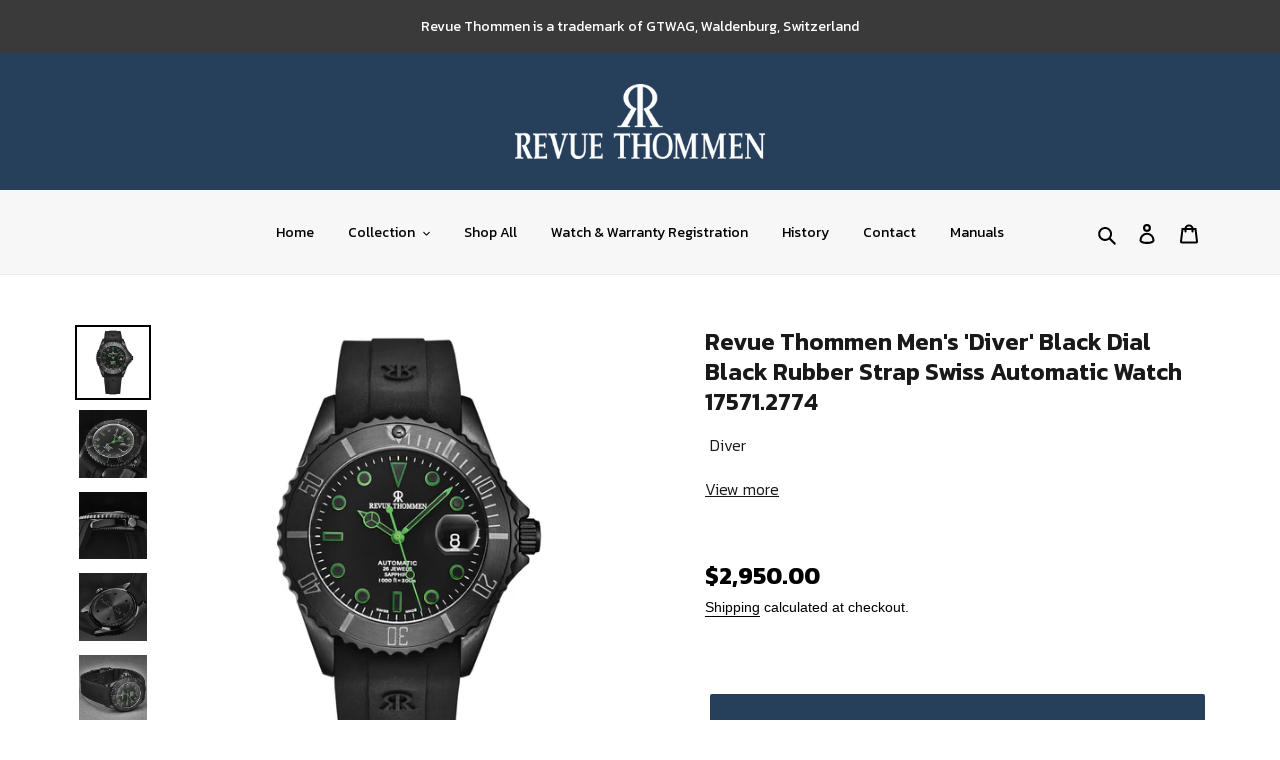

--- FILE ---
content_type: text/html; charset=utf-8
request_url: https://revuethommenusa.com/products/mens-diver-black-dial-black-rubber-strap-swiss-automatic-watch-17571-2774
body_size: 31190
content:
<!doctype html>
<html class="no-js" lang="en">
<head>
  <meta charset="utf-8">
  <meta http-equiv="X-UA-Compatible" content="IE=edge,chrome=1">
  <meta name="viewport" content="width=device-width,initial-scale=1">
  <meta name="theme-color" content="#263f5b">

  <link rel="preconnect" href="https://cdn.shopify.com" crossorigin>
  <link rel="preconnect" href="https://fonts.shopifycdn.com" crossorigin>
  <link rel="preconnect" href="https://monorail-edge.shopifysvc.com"><link rel="preload" href="//revuethommenusa.com/cdn/shop/t/11/assets/theme.css?v=136619971045174987231629261978" as="style">
  <link rel="preload" as="font" href="" type="font/woff2" crossorigin>
  <link rel="preload" as="font" href="" type="font/woff2" crossorigin>
  <link rel="preload" as="font" href="" type="font/woff2" crossorigin>
  <link rel="preload" href="//revuethommenusa.com/cdn/shop/t/11/assets/theme.js?v=106875869249946700161629261979" as="script">
  <link rel="preload" href="//revuethommenusa.com/cdn/shop/t/11/assets/lazysizes.js?v=63098554868324070131629261975" as="script">
  <link rel="preconnect" href="https://fonts.gstatic.com">
  <link href="https://fonts.googleapis.com/css2?family=Kanit:wght@100;300;400;500;600;700;800&display=swap" rel="stylesheet"> 
  <link rel="preconnect" href="https://fonts.gstatic.com">
<link href="https://fonts.googleapis.com/css2?family=Libre+Franklin:ital,wght@0,100;0,200;0,300;0,400;0,500;0,600;0,700;0,800;0,900;1,100;1,200;1,300;1,400;1,500;1,600;1,700;1,800;1,900&display=swap" rel="stylesheet">
  <link rel="stylesheet" href="https://cdnjs.cloudflare.com/ajax/libs/font-awesome/4.7.0/css/font-awesome.min.css"><link rel="canonical" href="https://revuethommenusa.com/products/mens-diver-black-dial-black-rubber-strap-swiss-automatic-watch-17571-2774"><!--   <title>{/{ seo_title | strip }}</title> -->
  <title>Revue Thommen Men&#39;s &#39;Diver&#39; Black Dial Black Rubber Strap Swiss Automa
</title><meta name="description" content="Revue Thommen was founded in 1853 by Gedeon Thommen and has since developed into one of the leading Swiss watch companies. Early on, only wristwatches and pocket watches were produced and they relied exclusively on their own movements. In the 1920s Revue Thommen also started producing instruments for the aviation indus"><!-- /snippets/social-meta-tags.liquid -->


<meta property="og:site_name" content="Revue Thommen USA">
<meta property="og:url" content="https://revuethommenusa.com/products/mens-diver-black-dial-black-rubber-strap-swiss-automatic-watch-17571-2774">
<meta property="og:title" content="Revue Thommen Men&#39;s &#39;Diver&#39; Black Dial Black Rubber Strap Swiss Automa">
<meta property="og:type" content="product">
<meta property="og:description" content="Revue Thommen was founded in 1853 by Gedeon Thommen and has since developed into one of the leading Swiss watch companies. Early on, only wristwatches and pocket watches were produced and they relied exclusively on their own movements. In the 1920s Revue Thommen also started producing instruments for the aviation indus"><meta property="og:image" content="http://revuethommenusa.com/cdn/shop/products/17571.2774_1.jpg?v=1675892569">
  <meta property="og:image:secure_url" content="https://revuethommenusa.com/cdn/shop/products/17571.2774_1.jpg?v=1675892569">
  <meta property="og:image:width" content="3000">
  <meta property="og:image:height" content="3000">
  <meta property="og:price:amount" content="2,950.00">
  <meta property="og:price:currency" content="USD">



  <meta name="twitter:site" content="@#">

<meta name="twitter:card" content="summary_large_image">
<meta name="twitter:title" content="Revue Thommen Men&#39;s &#39;Diver&#39; Black Dial Black Rubber Strap Swiss Automa">
<meta name="twitter:description" content="Revue Thommen was founded in 1853 by Gedeon Thommen and has since developed into one of the leading Swiss watch companies. Early on, only wristwatches and pocket watches were produced and they relied exclusively on their own movements. In the 1920s Revue Thommen also started producing instruments for the aviation indus">

  
<style data-shopify>
:root {
    --color-text: #000000;
    --color-text-rgb: 0, 0, 0;
    --color-body-text: #000000;
    --color-sale-text: #EA0606;
    --color-small-button-text-border: #3a3a3a;
    --color-text-field: #ffffff;
    --color-text-field-text: #000000;
    --color-text-field-text-rgb: 0, 0, 0;

    --color-btn-primary: #263f5b;
    --color-btn-primary-darker: #172637;
    --color-btn-primary-text: #ffffff;

    --color-blankstate: rgba(0, 0, 0, 0.35);
    --color-blankstate-border: rgba(0, 0, 0, 0.2);
    --color-blankstate-background: rgba(0, 0, 0, 0.1);

    --color-text-focus:#404040;
    --color-overlay-text-focus:#e6e6e6;
    --color-btn-primary-focus:#3d6491;
    --color-btn-social-focus:#d2d2d2;
    --color-small-button-text-border-focus:#606060;
    --predictive-search-focus:#f2f2f2;

    --color-body: #ffffff;
    --color-bg: #ffffff;
    --color-bg-rgb: 255, 255, 255;
    --color-bg-alt: rgba(0, 0, 0, 0.05);
    --color-bg-currency-selector: rgba(0, 0, 0, 0.2);

    --color-overlay-title-text: #ffffff;
    --color-image-overlay: #685858;
    --color-image-overlay-rgb: 104, 88, 88;--opacity-image-overlay: 0.4;--hover-overlay-opacity: 0.8;

    --color-border: #ebebeb;
    --color-border-form: #cccccc;
    --color-border-form-darker: #b3b3b3;

    --svg-select-icon: url(//revuethommenusa.com/cdn/shop/t/11/assets/ico-select.svg?v=29003672709104678581629261997);
    --slick-img-url: url(//revuethommenusa.com/cdn/shop/t/11/assets/ajax-loader.gif?v=41356863302472015721629261971);

    --font-weight-body--bold: 700;
    --font-weight-body--bolder: 700;

    --font-stack-header: Helvetica, Arial, sans-serif;
    --font-style-header: normal;
    --font-weight-header: 700;

    --font-stack-body: Helvetica, Arial, sans-serif;
    --font-style-body: normal;
    --font-weight-body: 400;

    --font-size-header: 26;

    --font-size-base: 15;

    --font-h1-desktop: 35;
    --font-h1-mobile: 32;
    --font-h2-desktop: 20;
    --font-h2-mobile: 18;
    --font-h3-mobile: 20;
    --font-h4-desktop: 17;
    --font-h4-mobile: 15;
    --font-h5-desktop: 15;
    --font-h5-mobile: 13;
    --font-h6-desktop: 14;
    --font-h6-mobile: 12;

    --font-mega-title-large-desktop: 65;

    --font-rich-text-large: 17;
    --font-rich-text-small: 13;

    
--color-video-bg: #f2f2f2;

    
    --global-color-image-loader-primary: rgba(0, 0, 0, 0.06);
    --global-color-image-loader-secondary: rgba(0, 0, 0, 0.12);
  }
</style>


  <style>*,::after,::before{box-sizing:border-box}body{margin:0}body,html{background-color:var(--color-body)}body,button{font-size:calc(var(--font-size-base) * 1px);font-family:var(--font-stack-body);font-style:var(--font-style-body);font-weight:var(--font-weight-body);color:var(--color-text);line-height:1.5}body,button{-webkit-font-smoothing:antialiased;-webkit-text-size-adjust:100%}.border-bottom{border-bottom:1px solid var(--color-border)}.btn--link{background-color:transparent;border:0;margin:0;color:var(--color-text);text-align:left}.text-right{text-align:right}.icon{display:inline-block;width:20px;height:20px;vertical-align:middle;fill:currentColor}.icon__fallback-text,.visually-hidden{position:absolute!important;overflow:hidden;clip:rect(0 0 0 0);height:1px;width:1px;margin:-1px;padding:0;border:0}svg.icon:not(.icon--full-color) circle,svg.icon:not(.icon--full-color) ellipse,svg.icon:not(.icon--full-color) g,svg.icon:not(.icon--full-color) line,svg.icon:not(.icon--full-color) path,svg.icon:not(.icon--full-color) polygon,svg.icon:not(.icon--full-color) polyline,svg.icon:not(.icon--full-color) rect,symbol.icon:not(.icon--full-color) circle,symbol.icon:not(.icon--full-color) ellipse,symbol.icon:not(.icon--full-color) g,symbol.icon:not(.icon--full-color) line,symbol.icon:not(.icon--full-color) path,symbol.icon:not(.icon--full-color) polygon,symbol.icon:not(.icon--full-color) polyline,symbol.icon:not(.icon--full-color) rect{fill:inherit;stroke:inherit}li{list-style:none}.list--inline{padding:0;margin:0}.list--inline>li{display:inline-block;margin-bottom:0;vertical-align:middle}a{color:var(--color-text);text-decoration:none}.h1,.h2,h1,h2{margin:0 0 17.5px;font-family:var(--font-stack-header);font-style:var(--font-style-header);font-weight:var(--font-weight-header);line-height:1.2;overflow-wrap:break-word;word-wrap:break-word}.h1 a,.h2 a,h1 a,h2 a{color:inherit;text-decoration:none;font-weight:inherit}.h1,h1{font-size:calc(((var(--font-h1-desktop))/ (var(--font-size-base))) * 1em);text-transform:none;letter-spacing:0}@media only screen and (max-width:749px){.h1,h1{font-size:calc(((var(--font-h1-mobile))/ (var(--font-size-base))) * 1em)}}.h2,h2{font-size:calc(((var(--font-h2-desktop))/ (var(--font-size-base))) * 1em);text-transform:uppercase;letter-spacing:.1em}@media only screen and (max-width:749px){.h2,h2{font-size:calc(((var(--font-h2-mobile))/ (var(--font-size-base))) * 1em)}}p{color:var(--color-body-text);margin:0 0 19.44444px}@media only screen and (max-width:749px){p{font-size:calc(((var(--font-size-base) - 1)/ (var(--font-size-base))) * 1em)}}p:last-child{margin-bottom:0}@media only screen and (max-width:749px){.small--hide{display:none!important}}.grid{list-style:none;margin:0;padding:0;margin-left:-30px}.grid::after{content:'';display:table;clear:both}@media only screen and (max-width:749px){.grid{margin-left:-22px}}.grid::after{content:'';display:table;clear:both}.grid--no-gutters{margin-left:0}.grid--no-gutters .grid__item{padding-left:0}.grid--table{display:table;table-layout:fixed;width:100%}.grid--table>.grid__item{float:none;display:table-cell;vertical-align:middle}.grid__item{float:left;padding-left:30px;width:100%}@media only screen and (max-width:749px){.grid__item{padding-left:22px}}.grid__item[class*="--push"]{position:relative}@media only screen and (min-width:750px){.medium-up--one-quarter{width:25%}.medium-up--push-one-third{width:33.33%}.medium-up--one-half{width:50%}.medium-up--push-one-third{left:33.33%;position:relative}}.site-header{position:relative;background-color:var(--color-body)}@media only screen and (max-width:749px){.site-header{border-bottom:1px solid var(--color-border)}}@media only screen and (min-width:750px){.site-header{padding:0 55px}.site-header.logo--center{padding-top:30px}}.site-header__logo{margin:15px 0}.logo-align--center .site-header__logo{text-align:center;margin:0 auto}@media only screen and (max-width:749px){.logo-align--center .site-header__logo{text-align:left;margin:15px 0}}@media only screen and (max-width:749px){.site-header__logo{padding-left:22px;text-align:left}.site-header__logo img{margin:0}}.site-header__logo-link{display:inline-block;word-break:break-word}@media only screen and (min-width:750px){.logo-align--center .site-header__logo-link{margin:0 auto}}.site-header__logo-image{display:block}@media only screen and (min-width:750px){.site-header__logo-image{margin:0 auto}}.site-header__logo-image img{width:100%}.site-header__logo-image--centered img{margin:0 auto}.site-header__logo img{display:block}.site-header__icons{position:relative;white-space:nowrap}@media only screen and (max-width:749px){.site-header__icons{width:auto;padding-right:13px}.site-header__icons .btn--link,.site-header__icons .site-header__cart{font-size:calc(((var(--font-size-base))/ (var(--font-size-base))) * 1em)}}.site-header__icons-wrapper{position:relative;display:-webkit-flex;display:-ms-flexbox;display:flex;width:100%;-ms-flex-align:center;-webkit-align-items:center;-moz-align-items:center;-ms-align-items:center;-o-align-items:center;align-items:center;-webkit-justify-content:flex-end;-ms-justify-content:flex-end;justify-content:flex-end}.site-header__account,.site-header__cart,.site-header__search{position:relative}.site-header__search.site-header__icon{display:none}@media only screen and (min-width:1400px){.site-header__search.site-header__icon{display:block}}.site-header__search-toggle{display:block}@media only screen and (min-width:750px){.site-header__account,.site-header__cart{padding:10px 11px}}.site-header__cart-title,.site-header__search-title{position:absolute!important;overflow:hidden;clip:rect(0 0 0 0);height:1px;width:1px;margin:-1px;padding:0;border:0;display:block;vertical-align:middle}.site-header__cart-title{margin-right:3px}.site-header__cart-count{display:flex;align-items:center;justify-content:center;position:absolute;right:.4rem;top:.2rem;font-weight:700;background-color:var(--color-btn-primary);color:var(--color-btn-primary-text);border-radius:50%;min-width:1em;height:1em}.site-header__cart-count span{font-family:HelveticaNeue,"Helvetica Neue",Helvetica,Arial,sans-serif;font-size:calc(11em / 16);line-height:1}@media only screen and (max-width:749px){.site-header__cart-count{top:calc(7em / 16);right:0;border-radius:50%;min-width:calc(19em / 16);height:calc(19em / 16)}}@media only screen and (max-width:749px){.site-header__cart-count span{padding:.25em calc(6em / 16);font-size:12px}}.site-header__menu{display:none}@media only screen and (max-width:749px){.site-header__icon{display:inline-block;vertical-align:middle;padding:10px 11px;margin:0}}@media only screen and (min-width:750px){.site-header__icon .icon-search{margin-right:3px}}.announcement-bar{z-index:10;position:relative;text-align:center;border-bottom:1px solid transparent;padding:2px}.announcement-bar__link{display:block}.announcement-bar__message{display:block;padding:11px 22px;font-size:calc(((16)/ (var(--font-size-base))) * 1em);font-weight:var(--font-weight-header)}@media only screen and (min-width:750px){.announcement-bar__message{padding-left:55px;padding-right:55px}}.site-nav{position:relative;padding:0;text-align:center;margin:25px 0}.site-nav a{padding:3px 10px}.site-nav__link{display:block;white-space:nowrap}.site-nav--centered .site-nav__link{padding-top:0}.site-nav__link .icon-chevron-down{width:calc(8em / 16);height:calc(8em / 16);margin-left:.5rem}.site-nav__label{border-bottom:1px solid transparent}.site-nav__link--active .site-nav__label{border-bottom-color:var(--color-text)}.site-nav__link--button{border:none;background-color:transparent;padding:3px 10px}.site-header__mobile-nav{z-index:11;position:relative;background-color:var(--color-body)}@media only screen and (max-width:749px){.site-header__mobile-nav{display:-webkit-flex;display:-ms-flexbox;display:flex;width:100%;-ms-flex-align:center;-webkit-align-items:center;-moz-align-items:center;-ms-align-items:center;-o-align-items:center;align-items:center}}.mobile-nav--open .icon-close{display:none}.main-content{opacity:0}.main-content .shopify-section{display:none}.main-content .shopify-section:first-child{display:inherit}.critical-hidden{display:none}</style>

  <script>
    window.performance.mark('debut:theme_stylesheet_loaded.start');

    function onLoadStylesheet() {
      performance.mark('debut:theme_stylesheet_loaded.end');
      performance.measure('debut:theme_stylesheet_loaded', 'debut:theme_stylesheet_loaded.start', 'debut:theme_stylesheet_loaded.end');

      var url = "//revuethommenusa.com/cdn/shop/t/11/assets/theme.css?v=136619971045174987231629261978";
      var link = document.querySelector('link[href="' + url + '"]');
      link.loaded = true;
      link.dispatchEvent(new Event('load'));
    }
  </script>

  <link rel="stylesheet" href="//revuethommenusa.com/cdn/shop/t/11/assets/theme.css?v=136619971045174987231629261978" type="text/css" media="print" onload="this.media='all';onLoadStylesheet()">
  <link rel="stylesheet" href="//revuethommenusa.com/cdn/shop/t/11/assets/custom.css?v=156468768928400161041629261972" type="text/css" media="print" onload="this.media='all';onLoadStylesheet()">
<!--   <link rel="stylesheet" href="https://cdnjs.cloudflare.com/ajax/libs/OwlCarousel2/2.3.4/assets/owl.carousel.min.css" integrity="sha512-tS3S5qG0BlhnQROyJXvNjeEM4UpMXHrQfTGmbQ1gKmelCxlSEBUaxhRBj/EFTzpbP4RVSrpEikbmdJobCvhE3g==" crossorigin="anonymous" />
<link rel="stylesheet" href="https://cdnjs.cloudflare.com/ajax/libs/OwlCarousel2/2.3.4/assets/owl.theme.default.min.css" integrity="sha512-sMXtMNL1zRzolHYKEujM2AqCLUR9F2C4/05cdbxjjLSRvMQIciEPCQZo++nk7go3BtSuK9kfa/s+a4f4i5pLkw==" crossorigin="anonymous" /> -->
<!--   <link rel="stylesheet" href="//revuethommenusa.com/cdn/shop/t/11/assets/owl.carousel.min.css?v=70516089817612781961629261976" type="text/css" media="print" onload="this.media='all';onLoadStylesheet()">
  <link rel="stylesheet" href="//revuethommenusa.com/cdn/shop/t/11/assets/owl.theme.default.min.css?v=135046118358282713361629261977" type="text/css" media="print" onload="this.media='all';onLoadStylesheet()">
   -->
  <link href="//revuethommenusa.com/cdn/shop/t/11/assets/owl.carousel.min.css?v=70516089817612781961629261976" rel="stylesheet" type="text/css" media="all" />	
    <link href="//revuethommenusa.com/cdn/shop/t/11/assets/owl.theme.default.min.css?v=135046118358282713361629261977" rel="stylesheet" type="text/css" media="all" />
  <style>
    
    
    
    
    
    
  </style>

  <script src="https://ajax.googleapis.com/ajax/libs/jquery/3.5.1/jquery.min.js"></script>
  	 <script src="//revuethommenusa.com/cdn/shop/t/11/assets/owl.carousel.js?v=164149608635402950691629261976"></script>	
  <script>
    var theme = {
      breakpoints: {
        medium: 750,
        large: 990,
        widescreen: 1400
      },
      strings: {
        addToCart: "Add to cart",
        soldOut: "Sold out",
        unavailable: "Unavailable",
        regularPrice: "Regular price",
        salePrice: "Sale price",
        sale: "Sale",
        fromLowestPrice: "from [price]",
        vendor: "Vendor",
        showMore: "Show More",
        showLess: "Show Less",
        searchFor: "Search for",
        addressError: "Error looking up that address",
        addressNoResults: "No results for that address",
        addressQueryLimit: "You have exceeded the Google API usage limit. Consider upgrading to a \u003ca href=\"https:\/\/developers.google.com\/maps\/premium\/usage-limits\"\u003ePremium Plan\u003c\/a\u003e.",
        authError: "There was a problem authenticating your Google Maps account.",
        newWindow: "Opens in a new window.",
        external: "Opens external website.",
        newWindowExternal: "Opens external website in a new window.",
        removeLabel: "Remove [product]",
        update: "Update",
        quantity: "Quantity",
        discountedTotal: "Discounted total",
        regularTotal: "Regular total",
        priceColumn: "See Price column for discount details.",
        quantityMinimumMessage: "Quantity must be 1 or more",
        cartError: "There was an error while updating your cart. Please try again.",
        removedItemMessage: "Removed \u003cspan class=\"cart__removed-product-details\"\u003e([quantity]) [link]\u003c\/span\u003e from your cart.",
        unitPrice: "Unit price",
        unitPriceSeparator: "per",
        oneCartCount: "1 item",
        otherCartCount: "[count] items",
        quantityLabel: "Quantity: [count]",
        products: "Products",
        loading: "Loading",
        number_of_results: "[result_number] of [results_count]",
        number_of_results_found: "[results_count] results found",
        one_result_found: "1 result found"
      },
      moneyFormat: "${{amount}}",
      moneyFormatWithCurrency: "${{amount}} USD",
      settings: {
        predictiveSearchEnabled: true,
        predictiveSearchShowPrice: false,
        predictiveSearchShowVendor: false
      },
      stylesheet: "//revuethommenusa.com/cdn/shop/t/11/assets/theme.css?v=136619971045174987231629261978"
    }

    document.documentElement.className = document.documentElement.className.replace('no-js', 'js');
  </script><script src="//revuethommenusa.com/cdn/shop/t/11/assets/theme.js?v=106875869249946700161629261979" defer="defer"></script>
  <script src="//revuethommenusa.com/cdn/shop/t/11/assets/lazysizes.js?v=63098554868324070131629261975" async="async"></script>
  <script type="text/javascript">
    if (window.MSInputMethodContext && document.documentMode) {
      var scripts = document.getElementsByTagName('script')[0];
      var polyfill = document.createElement("script");
      polyfill.defer = true;
      polyfill.src = "//revuethommenusa.com/cdn/shop/t/11/assets/ie11CustomProperties.min.js?v=146208399201472936201629261974";

      scripts.parentNode.insertBefore(polyfill, scripts);
    }
  </script>

  <style>.spf-filter-loading #gf-products > *:not(.spf-product--skeleton), .spf-filter-loading [data-globo-filter-items] > *:not(.spf-product--skeleton){visibility: hidden; opacity: 0}</style>
<link rel="preconnect" href="https://filter-v1.globosoftware.net" />
<script>
  document.getElementsByTagName('html')[0].classList.add('spf-filter-loading');
  window.addEventListener("globoFilterRenderCompleted",function(e){document.getElementsByTagName('html')[0].classList.remove('spf-filter-loading')})
  window.sortByRelevance = false;
  window.moneyFormat = "${{amount}}";
  window.GloboMoneyFormat = "${{amount}}";
  window.GloboMoneyWithCurrencyFormat = "${{amount}} USD";
  window.filterPriceRate = 1;
  window.filterPriceAdjustment = 1;

  window.shopCurrency = "USD";
  window.currentCurrency = "USD";

  window.isMultiCurrency = false;
  window.globoFilterAssetsUrl = '//revuethommenusa.com/cdn/shop/t/11/assets/';
  window.assetsUrl = '//revuethommenusa.com/cdn/shop/t/11/assets/';
  window.filesUrl = '//revuethommenusa.com/cdn/shop/files/';
  var page_id = 0;
  var globo_filters_json = {"default":38050}
  var GloboFilterConfig = {
    api: {
      filterUrl: "https://filter-v1.globosoftware.net/filter",
      searchUrl: "https://filter-v1.globosoftware.net/search",
      url: "https://filter-v1.globosoftware.net",
    },
    shop: {
      name: "Revue Thommen USA",
      url: "https://revuethommenusa.com",
      domain: "revue-thommen.myshopify.com",
      is_multicurrency: false,
      currency: "USD",
      cur_currency: "USD",
      cur_locale: "en",
      cur_country: "US",
      locale: "en",
      root_url: "",
      country_code: "US",
      product_image: {width: 360, height: 504},
      no_image_url: "https://cdn.shopify.com/s/images/themes/product-1.png",
      themeStoreId: 796,
      swatches:  [],
      newUrlStruct: false,
      translation: {"default":{"search":{"suggestions":"Suggestions","collections":"Collections","pages":"Pages","product":"(watch displayed)","products":"(watches displayed)","view_all":"Search for","not_found":"Sorry, nothing found for"},"filter":{"filter_by":"Filter By","clear_all":"Clear All","view":"View","clear":"Clear","in_stock":"In Stock","out_of_stock":"Out of Stock","ready_to_ship":"Ready to ship","search":"Search options"},"sort":{"sort_by":"Sort By","manually":"Featured","availability_in_stock_first":"Availability","best_selling":"Best Selling","alphabetically_a_z":"Alphabetically, A-Z","alphabetically_z_a":"Alphabetically, Z-A","price_low_to_high":"Price, low to high","price_high_to_low":"Price, high to low","date_new_to_old":"Date, new to old","date_old_to_new":"Date, old to new","sale_off":"% Sale off"},"product":{"add_to_cart":"Shop Now","unavailable":"Unavailable","sold_out":"Sold out","sale":"Sale","load_more":"Load more","limit":"Show","search":"Search products","no_results":"Sorry, there are no products in this collection"},"labels":{"348508":"Size","348509":"Shape","348510":"Movement Type","348513":"Strap Material","348514":"Case Material"}}},
      redirects: null,
      images: [],
      settings: {"color_text":"#000000","color_body_text":"#000000","color_sale_text":"#EA0606","color_button":"#263f5b","color_button_text":"#ffffff","color_small_button_text_border":"#3a3a3a","color_text_field_text":"#000000","color_text_field_border":"#cccccc","color_text_field":"#ffffff","color_image_overlay_text":"#ffffff","color_image_overlay":"#685858","image_overlay_opacity":40,"color_borders":"#ebebeb","color_body_bg":"#ffffff","type_header_font":{"error":"json not allowed for this object"},"type_header_base_size":26,"type_base_font":{"error":"json not allowed for this object"},"type_base_size":15,"predictive_search_enabled":true,"predictive_search_show_vendor":false,"predictive_search_show_price":false,"share_facebook":true,"share_twitter":true,"share_pinterest":true,"social_twitter_link":"#","social_facebook_link":"#","social_pinterest_link":"#","social_instagram_link":"#","social_tumblr_link":"","social_snapchat_link":"","social_youtube_link":"","social_vimeo_link":"","enable_ajax":true,"checkout_logo_position":"left","checkout_logo_size":"medium","checkout_body_background_color":"#fff","checkout_input_background_color_mode":"white","checkout_sidebar_background_color":"#fafafa","checkout_heading_font":"-apple-system, BlinkMacSystemFont, 'Segoe UI', Roboto, Helvetica, Arial, sans-serif, 'Apple Color Emoji', 'Segoe UI Emoji', 'Segoe UI Symbol'","checkout_body_font":"-apple-system, BlinkMacSystemFont, 'Segoe UI', Roboto, Helvetica, Arial, sans-serif, 'Apple Color Emoji', 'Segoe UI Emoji', 'Segoe UI Symbol'","checkout_accent_color":"#1878b9","checkout_button_color":"#1878b9","checkout_error_color":"#e22120","customer_layout":"customer_area"},
      separate_options: null,
      home_filter: false,
      page: "product",
      cache: true,
      layout: "app",
      useCustomTemplate: false
    },
    taxes: null,
    special_countries: null,
    adjustments: null,

    year_make_model: {
      id: null
    },
    filter: {
      id: globo_filters_json[page_id] || globo_filters_json['default'] || 0,
      layout: 2,
      showCount: true,
      showRefine: true,
      isLoadMore: 0,
      filter_on_search_page: true
    },
    search:{
      enable: true,
      zero_character_suggestion: false,
      layout: 1,
    },
    collection: {
      id:0,
      handle:'',
      sort: 'best-selling',
      tags: null,
      vendor: null,
      type: null,
      term: null,
      limit: 12,
      products_count: 0,
      enableCollectionSearch: false,
      showSelectedVariantInfo: true,
      excludeTags: null
    },
    customer: false,
    selector: {
      sortBy: '#SortBy',
      pagination: '.pagination, #gf_pagination_wrap',
      products: '.grid--view-items, .list-view-items'
    }
  };

</script>
<script defer src="//revuethommenusa.com/cdn/shop/t/11/assets/v5.globo.filter.lib.js?v=171391880242461423661696318532"></script>

<link rel="preload stylesheet" href="//revuethommenusa.com/cdn/shop/t/11/assets/v5.globo.search.css?v=152221703010806570831629261982" as="style">



  <script>
    window.addEventListener('globoFilterCloseSearchCompleted', function () {
      if( theme && theme.SearchDrawer && typeof theme.SearchDrawer.close == "function" ){
        theme.SearchDrawer.close();
      }
    });
  </script>

<script>window.performance && window.performance.mark && window.performance.mark('shopify.content_for_header.start');</script><meta name="google-site-verification" content="S4FuH0GnuxC-SHo8J4eG1vq2jcSOd5eJb947SVVMQDQ">
<meta id="shopify-digital-wallet" name="shopify-digital-wallet" content="/55233740989/digital_wallets/dialog">
<meta name="shopify-checkout-api-token" content="938788e0ee7733da65d881dc2144a98f">
<meta id="in-context-paypal-metadata" data-shop-id="55233740989" data-venmo-supported="true" data-environment="production" data-locale="en_US" data-paypal-v4="true" data-currency="USD">
<link rel="alternate" type="application/json+oembed" href="https://revuethommenusa.com/products/mens-diver-black-dial-black-rubber-strap-swiss-automatic-watch-17571-2774.oembed">
<script async="async" src="/checkouts/internal/preloads.js?locale=en-US"></script>
<link rel="preconnect" href="https://shop.app" crossorigin="anonymous">
<script async="async" src="https://shop.app/checkouts/internal/preloads.js?locale=en-US&shop_id=55233740989" crossorigin="anonymous"></script>
<script id="apple-pay-shop-capabilities" type="application/json">{"shopId":55233740989,"countryCode":"US","currencyCode":"USD","merchantCapabilities":["supports3DS"],"merchantId":"gid:\/\/shopify\/Shop\/55233740989","merchantName":"Revue Thommen USA","requiredBillingContactFields":["postalAddress","email"],"requiredShippingContactFields":["postalAddress","email"],"shippingType":"shipping","supportedNetworks":["visa","masterCard","amex","discover","elo","jcb"],"total":{"type":"pending","label":"Revue Thommen USA","amount":"1.00"},"shopifyPaymentsEnabled":true,"supportsSubscriptions":true}</script>
<script id="shopify-features" type="application/json">{"accessToken":"938788e0ee7733da65d881dc2144a98f","betas":["rich-media-storefront-analytics"],"domain":"revuethommenusa.com","predictiveSearch":true,"shopId":55233740989,"locale":"en"}</script>
<script>var Shopify = Shopify || {};
Shopify.shop = "revue-thommen.myshopify.com";
Shopify.locale = "en";
Shopify.currency = {"active":"USD","rate":"1.0"};
Shopify.country = "US";
Shopify.theme = {"name":"20 Aug 2021 - Home Page","id":126185341117,"schema_name":"Debut","schema_version":"17.10.0","theme_store_id":796,"role":"main"};
Shopify.theme.handle = "null";
Shopify.theme.style = {"id":null,"handle":null};
Shopify.cdnHost = "revuethommenusa.com/cdn";
Shopify.routes = Shopify.routes || {};
Shopify.routes.root = "/";</script>
<script type="module">!function(o){(o.Shopify=o.Shopify||{}).modules=!0}(window);</script>
<script>!function(o){function n(){var o=[];function n(){o.push(Array.prototype.slice.apply(arguments))}return n.q=o,n}var t=o.Shopify=o.Shopify||{};t.loadFeatures=n(),t.autoloadFeatures=n()}(window);</script>
<script>
  window.ShopifyPay = window.ShopifyPay || {};
  window.ShopifyPay.apiHost = "shop.app\/pay";
  window.ShopifyPay.redirectState = null;
</script>
<script id="shop-js-analytics" type="application/json">{"pageType":"product"}</script>
<script defer="defer" async type="module" src="//revuethommenusa.com/cdn/shopifycloud/shop-js/modules/v2/client.init-shop-cart-sync_C5BV16lS.en.esm.js"></script>
<script defer="defer" async type="module" src="//revuethommenusa.com/cdn/shopifycloud/shop-js/modules/v2/chunk.common_CygWptCX.esm.js"></script>
<script type="module">
  await import("//revuethommenusa.com/cdn/shopifycloud/shop-js/modules/v2/client.init-shop-cart-sync_C5BV16lS.en.esm.js");
await import("//revuethommenusa.com/cdn/shopifycloud/shop-js/modules/v2/chunk.common_CygWptCX.esm.js");

  window.Shopify.SignInWithShop?.initShopCartSync?.({"fedCMEnabled":true,"windoidEnabled":true});

</script>
<script>
  window.Shopify = window.Shopify || {};
  if (!window.Shopify.featureAssets) window.Shopify.featureAssets = {};
  window.Shopify.featureAssets['shop-js'] = {"shop-cart-sync":["modules/v2/client.shop-cart-sync_ZFArdW7E.en.esm.js","modules/v2/chunk.common_CygWptCX.esm.js"],"init-fed-cm":["modules/v2/client.init-fed-cm_CmiC4vf6.en.esm.js","modules/v2/chunk.common_CygWptCX.esm.js"],"shop-button":["modules/v2/client.shop-button_tlx5R9nI.en.esm.js","modules/v2/chunk.common_CygWptCX.esm.js"],"shop-cash-offers":["modules/v2/client.shop-cash-offers_DOA2yAJr.en.esm.js","modules/v2/chunk.common_CygWptCX.esm.js","modules/v2/chunk.modal_D71HUcav.esm.js"],"init-windoid":["modules/v2/client.init-windoid_sURxWdc1.en.esm.js","modules/v2/chunk.common_CygWptCX.esm.js"],"shop-toast-manager":["modules/v2/client.shop-toast-manager_ClPi3nE9.en.esm.js","modules/v2/chunk.common_CygWptCX.esm.js"],"init-shop-email-lookup-coordinator":["modules/v2/client.init-shop-email-lookup-coordinator_B8hsDcYM.en.esm.js","modules/v2/chunk.common_CygWptCX.esm.js"],"init-shop-cart-sync":["modules/v2/client.init-shop-cart-sync_C5BV16lS.en.esm.js","modules/v2/chunk.common_CygWptCX.esm.js"],"avatar":["modules/v2/client.avatar_BTnouDA3.en.esm.js"],"pay-button":["modules/v2/client.pay-button_FdsNuTd3.en.esm.js","modules/v2/chunk.common_CygWptCX.esm.js"],"init-customer-accounts":["modules/v2/client.init-customer-accounts_DxDtT_ad.en.esm.js","modules/v2/client.shop-login-button_C5VAVYt1.en.esm.js","modules/v2/chunk.common_CygWptCX.esm.js","modules/v2/chunk.modal_D71HUcav.esm.js"],"init-shop-for-new-customer-accounts":["modules/v2/client.init-shop-for-new-customer-accounts_ChsxoAhi.en.esm.js","modules/v2/client.shop-login-button_C5VAVYt1.en.esm.js","modules/v2/chunk.common_CygWptCX.esm.js","modules/v2/chunk.modal_D71HUcav.esm.js"],"shop-login-button":["modules/v2/client.shop-login-button_C5VAVYt1.en.esm.js","modules/v2/chunk.common_CygWptCX.esm.js","modules/v2/chunk.modal_D71HUcav.esm.js"],"init-customer-accounts-sign-up":["modules/v2/client.init-customer-accounts-sign-up_CPSyQ0Tj.en.esm.js","modules/v2/client.shop-login-button_C5VAVYt1.en.esm.js","modules/v2/chunk.common_CygWptCX.esm.js","modules/v2/chunk.modal_D71HUcav.esm.js"],"shop-follow-button":["modules/v2/client.shop-follow-button_Cva4Ekp9.en.esm.js","modules/v2/chunk.common_CygWptCX.esm.js","modules/v2/chunk.modal_D71HUcav.esm.js"],"checkout-modal":["modules/v2/client.checkout-modal_BPM8l0SH.en.esm.js","modules/v2/chunk.common_CygWptCX.esm.js","modules/v2/chunk.modal_D71HUcav.esm.js"],"lead-capture":["modules/v2/client.lead-capture_Bi8yE_yS.en.esm.js","modules/v2/chunk.common_CygWptCX.esm.js","modules/v2/chunk.modal_D71HUcav.esm.js"],"shop-login":["modules/v2/client.shop-login_D6lNrXab.en.esm.js","modules/v2/chunk.common_CygWptCX.esm.js","modules/v2/chunk.modal_D71HUcav.esm.js"],"payment-terms":["modules/v2/client.payment-terms_CZxnsJam.en.esm.js","modules/v2/chunk.common_CygWptCX.esm.js","modules/v2/chunk.modal_D71HUcav.esm.js"]};
</script>
<script>(function() {
  var isLoaded = false;
  function asyncLoad() {
    if (isLoaded) return;
    isLoaded = true;
    var urls = ["https:\/\/cdn.shopify.com\/s\/files\/1\/0552\/3374\/0989\/t\/3\/assets\/globo.filter.init.js?shop=revue-thommen.myshopify.com"];
    for (var i = 0; i < urls.length; i++) {
      var s = document.createElement('script');
      s.type = 'text/javascript';
      s.async = true;
      s.src = urls[i];
      var x = document.getElementsByTagName('script')[0];
      x.parentNode.insertBefore(s, x);
    }
  };
  if(window.attachEvent) {
    window.attachEvent('onload', asyncLoad);
  } else {
    window.addEventListener('load', asyncLoad, false);
  }
})();</script>
<script id="__st">var __st={"a":55233740989,"offset":-18000,"reqid":"c4a51e8d-a10d-4587-b495-d5a84e7f41cb-1768665884","pageurl":"revuethommenusa.com\/products\/mens-diver-black-dial-black-rubber-strap-swiss-automatic-watch-17571-2774","u":"40ecb3e05322","p":"product","rtyp":"product","rid":7438225113277};</script>
<script>window.ShopifyPaypalV4VisibilityTracking = true;</script>
<script id="captcha-bootstrap">!function(){'use strict';const t='contact',e='account',n='new_comment',o=[[t,t],['blogs',n],['comments',n],[t,'customer']],c=[[e,'customer_login'],[e,'guest_login'],[e,'recover_customer_password'],[e,'create_customer']],r=t=>t.map((([t,e])=>`form[action*='/${t}']:not([data-nocaptcha='true']) input[name='form_type'][value='${e}']`)).join(','),a=t=>()=>t?[...document.querySelectorAll(t)].map((t=>t.form)):[];function s(){const t=[...o],e=r(t);return a(e)}const i='password',u='form_key',d=['recaptcha-v3-token','g-recaptcha-response','h-captcha-response',i],f=()=>{try{return window.sessionStorage}catch{return}},m='__shopify_v',_=t=>t.elements[u];function p(t,e,n=!1){try{const o=window.sessionStorage,c=JSON.parse(o.getItem(e)),{data:r}=function(t){const{data:e,action:n}=t;return t[m]||n?{data:e,action:n}:{data:t,action:n}}(c);for(const[e,n]of Object.entries(r))t.elements[e]&&(t.elements[e].value=n);n&&o.removeItem(e)}catch(o){console.error('form repopulation failed',{error:o})}}const l='form_type',E='cptcha';function T(t){t.dataset[E]=!0}const w=window,h=w.document,L='Shopify',v='ce_forms',y='captcha';let A=!1;((t,e)=>{const n=(g='f06e6c50-85a8-45c8-87d0-21a2b65856fe',I='https://cdn.shopify.com/shopifycloud/storefront-forms-hcaptcha/ce_storefront_forms_captcha_hcaptcha.v1.5.2.iife.js',D={infoText:'Protected by hCaptcha',privacyText:'Privacy',termsText:'Terms'},(t,e,n)=>{const o=w[L][v],c=o.bindForm;if(c)return c(t,g,e,D).then(n);var r;o.q.push([[t,g,e,D],n]),r=I,A||(h.body.append(Object.assign(h.createElement('script'),{id:'captcha-provider',async:!0,src:r})),A=!0)});var g,I,D;w[L]=w[L]||{},w[L][v]=w[L][v]||{},w[L][v].q=[],w[L][y]=w[L][y]||{},w[L][y].protect=function(t,e){n(t,void 0,e),T(t)},Object.freeze(w[L][y]),function(t,e,n,w,h,L){const[v,y,A,g]=function(t,e,n){const i=e?o:[],u=t?c:[],d=[...i,...u],f=r(d),m=r(i),_=r(d.filter((([t,e])=>n.includes(e))));return[a(f),a(m),a(_),s()]}(w,h,L),I=t=>{const e=t.target;return e instanceof HTMLFormElement?e:e&&e.form},D=t=>v().includes(t);t.addEventListener('submit',(t=>{const e=I(t);if(!e)return;const n=D(e)&&!e.dataset.hcaptchaBound&&!e.dataset.recaptchaBound,o=_(e),c=g().includes(e)&&(!o||!o.value);(n||c)&&t.preventDefault(),c&&!n&&(function(t){try{if(!f())return;!function(t){const e=f();if(!e)return;const n=_(t);if(!n)return;const o=n.value;o&&e.removeItem(o)}(t);const e=Array.from(Array(32),(()=>Math.random().toString(36)[2])).join('');!function(t,e){_(t)||t.append(Object.assign(document.createElement('input'),{type:'hidden',name:u})),t.elements[u].value=e}(t,e),function(t,e){const n=f();if(!n)return;const o=[...t.querySelectorAll(`input[type='${i}']`)].map((({name:t})=>t)),c=[...d,...o],r={};for(const[a,s]of new FormData(t).entries())c.includes(a)||(r[a]=s);n.setItem(e,JSON.stringify({[m]:1,action:t.action,data:r}))}(t,e)}catch(e){console.error('failed to persist form',e)}}(e),e.submit())}));const S=(t,e)=>{t&&!t.dataset[E]&&(n(t,e.some((e=>e===t))),T(t))};for(const o of['focusin','change'])t.addEventListener(o,(t=>{const e=I(t);D(e)&&S(e,y())}));const B=e.get('form_key'),M=e.get(l),P=B&&M;t.addEventListener('DOMContentLoaded',(()=>{const t=y();if(P)for(const e of t)e.elements[l].value===M&&p(e,B);[...new Set([...A(),...v().filter((t=>'true'===t.dataset.shopifyCaptcha))])].forEach((e=>S(e,t)))}))}(h,new URLSearchParams(w.location.search),n,t,e,['guest_login'])})(!0,!0)}();</script>
<script integrity="sha256-4kQ18oKyAcykRKYeNunJcIwy7WH5gtpwJnB7kiuLZ1E=" data-source-attribution="shopify.loadfeatures" defer="defer" src="//revuethommenusa.com/cdn/shopifycloud/storefront/assets/storefront/load_feature-a0a9edcb.js" crossorigin="anonymous"></script>
<script crossorigin="anonymous" defer="defer" src="//revuethommenusa.com/cdn/shopifycloud/storefront/assets/shopify_pay/storefront-65b4c6d7.js?v=20250812"></script>
<script data-source-attribution="shopify.dynamic_checkout.dynamic.init">var Shopify=Shopify||{};Shopify.PaymentButton=Shopify.PaymentButton||{isStorefrontPortableWallets:!0,init:function(){window.Shopify.PaymentButton.init=function(){};var t=document.createElement("script");t.src="https://revuethommenusa.com/cdn/shopifycloud/portable-wallets/latest/portable-wallets.en.js",t.type="module",document.head.appendChild(t)}};
</script>
<script data-source-attribution="shopify.dynamic_checkout.buyer_consent">
  function portableWalletsHideBuyerConsent(e){var t=document.getElementById("shopify-buyer-consent"),n=document.getElementById("shopify-subscription-policy-button");t&&n&&(t.classList.add("hidden"),t.setAttribute("aria-hidden","true"),n.removeEventListener("click",e))}function portableWalletsShowBuyerConsent(e){var t=document.getElementById("shopify-buyer-consent"),n=document.getElementById("shopify-subscription-policy-button");t&&n&&(t.classList.remove("hidden"),t.removeAttribute("aria-hidden"),n.addEventListener("click",e))}window.Shopify?.PaymentButton&&(window.Shopify.PaymentButton.hideBuyerConsent=portableWalletsHideBuyerConsent,window.Shopify.PaymentButton.showBuyerConsent=portableWalletsShowBuyerConsent);
</script>
<script data-source-attribution="shopify.dynamic_checkout.cart.bootstrap">document.addEventListener("DOMContentLoaded",(function(){function t(){return document.querySelector("shopify-accelerated-checkout-cart, shopify-accelerated-checkout")}if(t())Shopify.PaymentButton.init();else{new MutationObserver((function(e,n){t()&&(Shopify.PaymentButton.init(),n.disconnect())})).observe(document.body,{childList:!0,subtree:!0})}}));
</script>
<link id="shopify-accelerated-checkout-styles" rel="stylesheet" media="screen" href="https://revuethommenusa.com/cdn/shopifycloud/portable-wallets/latest/accelerated-checkout-backwards-compat.css" crossorigin="anonymous">
<style id="shopify-accelerated-checkout-cart">
        #shopify-buyer-consent {
  margin-top: 1em;
  display: inline-block;
  width: 100%;
}

#shopify-buyer-consent.hidden {
  display: none;
}

#shopify-subscription-policy-button {
  background: none;
  border: none;
  padding: 0;
  text-decoration: underline;
  font-size: inherit;
  cursor: pointer;
}

#shopify-subscription-policy-button::before {
  box-shadow: none;
}

      </style>

<script>window.performance && window.performance.mark && window.performance.mark('shopify.content_for_header.end');</script>
<!-- Global site tag (gtag.js) - Google Analytics -->
<script async src="https://www.googletagmanager.com/gtag/js?id=G-LSRTZ01LF7"></script>
<script>
  window.dataLayer = window.dataLayer || [];
  function gtag(){dataLayer.push(arguments);}
  gtag('js', new Date());

  gtag('config', 'G-LSRTZ01LF7');
</script>
<!-- BEGIN app block: shopify://apps/klaviyo-email-marketing-sms/blocks/klaviyo-onsite-embed/2632fe16-c075-4321-a88b-50b567f42507 -->












  <script async src="https://static.klaviyo.com/onsite/js/SQxaFC/klaviyo.js?company_id=SQxaFC"></script>
  <script>!function(){if(!window.klaviyo){window._klOnsite=window._klOnsite||[];try{window.klaviyo=new Proxy({},{get:function(n,i){return"push"===i?function(){var n;(n=window._klOnsite).push.apply(n,arguments)}:function(){for(var n=arguments.length,o=new Array(n),w=0;w<n;w++)o[w]=arguments[w];var t="function"==typeof o[o.length-1]?o.pop():void 0,e=new Promise((function(n){window._klOnsite.push([i].concat(o,[function(i){t&&t(i),n(i)}]))}));return e}}})}catch(n){window.klaviyo=window.klaviyo||[],window.klaviyo.push=function(){var n;(n=window._klOnsite).push.apply(n,arguments)}}}}();</script>

  
    <script id="viewed_product">
      if (item == null) {
        var _learnq = _learnq || [];

        var MetafieldReviews = null
        var MetafieldYotpoRating = null
        var MetafieldYotpoCount = null
        var MetafieldLooxRating = null
        var MetafieldLooxCount = null
        var okendoProduct = null
        var okendoProductReviewCount = null
        var okendoProductReviewAverageValue = null
        try {
          // The following fields are used for Customer Hub recently viewed in order to add reviews.
          // This information is not part of __kla_viewed. Instead, it is part of __kla_viewed_reviewed_items
          MetafieldReviews = {};
          MetafieldYotpoRating = null
          MetafieldYotpoCount = null
          MetafieldLooxRating = null
          MetafieldLooxCount = null

          okendoProduct = null
          // If the okendo metafield is not legacy, it will error, which then requires the new json formatted data
          if (okendoProduct && 'error' in okendoProduct) {
            okendoProduct = null
          }
          okendoProductReviewCount = okendoProduct ? okendoProduct.reviewCount : null
          okendoProductReviewAverageValue = okendoProduct ? okendoProduct.reviewAverageValue : null
        } catch (error) {
          console.error('Error in Klaviyo onsite reviews tracking:', error);
        }

        var item = {
          Name: "Revue Thommen Men's 'Diver' Black Dial Black Rubber Strap Swiss Automatic Watch 17571.2774",
          ProductID: 7438225113277,
          Categories: ["Diver","Shop All"],
          ImageURL: "https://revuethommenusa.com/cdn/shop/products/17571.2774_1_grande.jpg?v=1675892569",
          URL: "https://revuethommenusa.com/products/mens-diver-black-dial-black-rubber-strap-swiss-automatic-watch-17571-2774",
          Brand: "Revue Thommen",
          Price: "$2,950.00",
          Value: "2,950.00",
          CompareAtPrice: "$0.00"
        };
        _learnq.push(['track', 'Viewed Product', item]);
        _learnq.push(['trackViewedItem', {
          Title: item.Name,
          ItemId: item.ProductID,
          Categories: item.Categories,
          ImageUrl: item.ImageURL,
          Url: item.URL,
          Metadata: {
            Brand: item.Brand,
            Price: item.Price,
            Value: item.Value,
            CompareAtPrice: item.CompareAtPrice
          },
          metafields:{
            reviews: MetafieldReviews,
            yotpo:{
              rating: MetafieldYotpoRating,
              count: MetafieldYotpoCount,
            },
            loox:{
              rating: MetafieldLooxRating,
              count: MetafieldLooxCount,
            },
            okendo: {
              rating: okendoProductReviewAverageValue,
              count: okendoProductReviewCount,
            }
          }
        }]);
      }
    </script>
  




  <script>
    window.klaviyoReviewsProductDesignMode = false
  </script>







<!-- END app block --><link href="https://monorail-edge.shopifysvc.com" rel="dns-prefetch">
<script>(function(){if ("sendBeacon" in navigator && "performance" in window) {try {var session_token_from_headers = performance.getEntriesByType('navigation')[0].serverTiming.find(x => x.name == '_s').description;} catch {var session_token_from_headers = undefined;}var session_cookie_matches = document.cookie.match(/_shopify_s=([^;]*)/);var session_token_from_cookie = session_cookie_matches && session_cookie_matches.length === 2 ? session_cookie_matches[1] : "";var session_token = session_token_from_headers || session_token_from_cookie || "";function handle_abandonment_event(e) {var entries = performance.getEntries().filter(function(entry) {return /monorail-edge.shopifysvc.com/.test(entry.name);});if (!window.abandonment_tracked && entries.length === 0) {window.abandonment_tracked = true;var currentMs = Date.now();var navigation_start = performance.timing.navigationStart;var payload = {shop_id: 55233740989,url: window.location.href,navigation_start,duration: currentMs - navigation_start,session_token,page_type: "product"};window.navigator.sendBeacon("https://monorail-edge.shopifysvc.com/v1/produce", JSON.stringify({schema_id: "online_store_buyer_site_abandonment/1.1",payload: payload,metadata: {event_created_at_ms: currentMs,event_sent_at_ms: currentMs}}));}}window.addEventListener('pagehide', handle_abandonment_event);}}());</script>
<script id="web-pixels-manager-setup">(function e(e,d,r,n,o){if(void 0===o&&(o={}),!Boolean(null===(a=null===(i=window.Shopify)||void 0===i?void 0:i.analytics)||void 0===a?void 0:a.replayQueue)){var i,a;window.Shopify=window.Shopify||{};var t=window.Shopify;t.analytics=t.analytics||{};var s=t.analytics;s.replayQueue=[],s.publish=function(e,d,r){return s.replayQueue.push([e,d,r]),!0};try{self.performance.mark("wpm:start")}catch(e){}var l=function(){var e={modern:/Edge?\/(1{2}[4-9]|1[2-9]\d|[2-9]\d{2}|\d{4,})\.\d+(\.\d+|)|Firefox\/(1{2}[4-9]|1[2-9]\d|[2-9]\d{2}|\d{4,})\.\d+(\.\d+|)|Chrom(ium|e)\/(9{2}|\d{3,})\.\d+(\.\d+|)|(Maci|X1{2}).+ Version\/(15\.\d+|(1[6-9]|[2-9]\d|\d{3,})\.\d+)([,.]\d+|)( \(\w+\)|)( Mobile\/\w+|) Safari\/|Chrome.+OPR\/(9{2}|\d{3,})\.\d+\.\d+|(CPU[ +]OS|iPhone[ +]OS|CPU[ +]iPhone|CPU IPhone OS|CPU iPad OS)[ +]+(15[._]\d+|(1[6-9]|[2-9]\d|\d{3,})[._]\d+)([._]\d+|)|Android:?[ /-](13[3-9]|1[4-9]\d|[2-9]\d{2}|\d{4,})(\.\d+|)(\.\d+|)|Android.+Firefox\/(13[5-9]|1[4-9]\d|[2-9]\d{2}|\d{4,})\.\d+(\.\d+|)|Android.+Chrom(ium|e)\/(13[3-9]|1[4-9]\d|[2-9]\d{2}|\d{4,})\.\d+(\.\d+|)|SamsungBrowser\/([2-9]\d|\d{3,})\.\d+/,legacy:/Edge?\/(1[6-9]|[2-9]\d|\d{3,})\.\d+(\.\d+|)|Firefox\/(5[4-9]|[6-9]\d|\d{3,})\.\d+(\.\d+|)|Chrom(ium|e)\/(5[1-9]|[6-9]\d|\d{3,})\.\d+(\.\d+|)([\d.]+$|.*Safari\/(?![\d.]+ Edge\/[\d.]+$))|(Maci|X1{2}).+ Version\/(10\.\d+|(1[1-9]|[2-9]\d|\d{3,})\.\d+)([,.]\d+|)( \(\w+\)|)( Mobile\/\w+|) Safari\/|Chrome.+OPR\/(3[89]|[4-9]\d|\d{3,})\.\d+\.\d+|(CPU[ +]OS|iPhone[ +]OS|CPU[ +]iPhone|CPU IPhone OS|CPU iPad OS)[ +]+(10[._]\d+|(1[1-9]|[2-9]\d|\d{3,})[._]\d+)([._]\d+|)|Android:?[ /-](13[3-9]|1[4-9]\d|[2-9]\d{2}|\d{4,})(\.\d+|)(\.\d+|)|Mobile Safari.+OPR\/([89]\d|\d{3,})\.\d+\.\d+|Android.+Firefox\/(13[5-9]|1[4-9]\d|[2-9]\d{2}|\d{4,})\.\d+(\.\d+|)|Android.+Chrom(ium|e)\/(13[3-9]|1[4-9]\d|[2-9]\d{2}|\d{4,})\.\d+(\.\d+|)|Android.+(UC? ?Browser|UCWEB|U3)[ /]?(15\.([5-9]|\d{2,})|(1[6-9]|[2-9]\d|\d{3,})\.\d+)\.\d+|SamsungBrowser\/(5\.\d+|([6-9]|\d{2,})\.\d+)|Android.+MQ{2}Browser\/(14(\.(9|\d{2,})|)|(1[5-9]|[2-9]\d|\d{3,})(\.\d+|))(\.\d+|)|K[Aa][Ii]OS\/(3\.\d+|([4-9]|\d{2,})\.\d+)(\.\d+|)/},d=e.modern,r=e.legacy,n=navigator.userAgent;return n.match(d)?"modern":n.match(r)?"legacy":"unknown"}(),u="modern"===l?"modern":"legacy",c=(null!=n?n:{modern:"",legacy:""})[u],f=function(e){return[e.baseUrl,"/wpm","/b",e.hashVersion,"modern"===e.buildTarget?"m":"l",".js"].join("")}({baseUrl:d,hashVersion:r,buildTarget:u}),m=function(e){var d=e.version,r=e.bundleTarget,n=e.surface,o=e.pageUrl,i=e.monorailEndpoint;return{emit:function(e){var a=e.status,t=e.errorMsg,s=(new Date).getTime(),l=JSON.stringify({metadata:{event_sent_at_ms:s},events:[{schema_id:"web_pixels_manager_load/3.1",payload:{version:d,bundle_target:r,page_url:o,status:a,surface:n,error_msg:t},metadata:{event_created_at_ms:s}}]});if(!i)return console&&console.warn&&console.warn("[Web Pixels Manager] No Monorail endpoint provided, skipping logging."),!1;try{return self.navigator.sendBeacon.bind(self.navigator)(i,l)}catch(e){}var u=new XMLHttpRequest;try{return u.open("POST",i,!0),u.setRequestHeader("Content-Type","text/plain"),u.send(l),!0}catch(e){return console&&console.warn&&console.warn("[Web Pixels Manager] Got an unhandled error while logging to Monorail."),!1}}}}({version:r,bundleTarget:l,surface:e.surface,pageUrl:self.location.href,monorailEndpoint:e.monorailEndpoint});try{o.browserTarget=l,function(e){var d=e.src,r=e.async,n=void 0===r||r,o=e.onload,i=e.onerror,a=e.sri,t=e.scriptDataAttributes,s=void 0===t?{}:t,l=document.createElement("script"),u=document.querySelector("head"),c=document.querySelector("body");if(l.async=n,l.src=d,a&&(l.integrity=a,l.crossOrigin="anonymous"),s)for(var f in s)if(Object.prototype.hasOwnProperty.call(s,f))try{l.dataset[f]=s[f]}catch(e){}if(o&&l.addEventListener("load",o),i&&l.addEventListener("error",i),u)u.appendChild(l);else{if(!c)throw new Error("Did not find a head or body element to append the script");c.appendChild(l)}}({src:f,async:!0,onload:function(){if(!function(){var e,d;return Boolean(null===(d=null===(e=window.Shopify)||void 0===e?void 0:e.analytics)||void 0===d?void 0:d.initialized)}()){var d=window.webPixelsManager.init(e)||void 0;if(d){var r=window.Shopify.analytics;r.replayQueue.forEach((function(e){var r=e[0],n=e[1],o=e[2];d.publishCustomEvent(r,n,o)})),r.replayQueue=[],r.publish=d.publishCustomEvent,r.visitor=d.visitor,r.initialized=!0}}},onerror:function(){return m.emit({status:"failed",errorMsg:"".concat(f," has failed to load")})},sri:function(e){var d=/^sha384-[A-Za-z0-9+/=]+$/;return"string"==typeof e&&d.test(e)}(c)?c:"",scriptDataAttributes:o}),m.emit({status:"loading"})}catch(e){m.emit({status:"failed",errorMsg:(null==e?void 0:e.message)||"Unknown error"})}}})({shopId: 55233740989,storefrontBaseUrl: "https://revuethommenusa.com",extensionsBaseUrl: "https://extensions.shopifycdn.com/cdn/shopifycloud/web-pixels-manager",monorailEndpoint: "https://monorail-edge.shopifysvc.com/unstable/produce_batch",surface: "storefront-renderer",enabledBetaFlags: ["2dca8a86"],webPixelsConfigList: [{"id":"shopify-app-pixel","configuration":"{}","eventPayloadVersion":"v1","runtimeContext":"STRICT","scriptVersion":"0450","apiClientId":"shopify-pixel","type":"APP","privacyPurposes":["ANALYTICS","MARKETING"]},{"id":"shopify-custom-pixel","eventPayloadVersion":"v1","runtimeContext":"LAX","scriptVersion":"0450","apiClientId":"shopify-pixel","type":"CUSTOM","privacyPurposes":["ANALYTICS","MARKETING"]}],isMerchantRequest: false,initData: {"shop":{"name":"Revue Thommen USA","paymentSettings":{"currencyCode":"USD"},"myshopifyDomain":"revue-thommen.myshopify.com","countryCode":"US","storefrontUrl":"https:\/\/revuethommenusa.com"},"customer":null,"cart":null,"checkout":null,"productVariants":[{"price":{"amount":2950.0,"currencyCode":"USD"},"product":{"title":"Revue Thommen Men's 'Diver' Black Dial Black Rubber Strap Swiss Automatic Watch 17571.2774","vendor":"Revue Thommen","id":"7438225113277","untranslatedTitle":"Revue Thommen Men's 'Diver' Black Dial Black Rubber Strap Swiss Automatic Watch 17571.2774","url":"\/products\/mens-diver-black-dial-black-rubber-strap-swiss-automatic-watch-17571-2774","type":"Diver"},"id":"42650419265725","image":{"src":"\/\/revuethommenusa.com\/cdn\/shop\/products\/17571.2774_1.jpg?v=1675892569"},"sku":"17571.2774","title":"Default Title","untranslatedTitle":"Default Title"}],"purchasingCompany":null},},"https://revuethommenusa.com/cdn","fcfee988w5aeb613cpc8e4bc33m6693e112",{"modern":"","legacy":""},{"shopId":"55233740989","storefrontBaseUrl":"https:\/\/revuethommenusa.com","extensionBaseUrl":"https:\/\/extensions.shopifycdn.com\/cdn\/shopifycloud\/web-pixels-manager","surface":"storefront-renderer","enabledBetaFlags":"[\"2dca8a86\"]","isMerchantRequest":"false","hashVersion":"fcfee988w5aeb613cpc8e4bc33m6693e112","publish":"custom","events":"[[\"page_viewed\",{}],[\"product_viewed\",{\"productVariant\":{\"price\":{\"amount\":2950.0,\"currencyCode\":\"USD\"},\"product\":{\"title\":\"Revue Thommen Men's 'Diver' Black Dial Black Rubber Strap Swiss Automatic Watch 17571.2774\",\"vendor\":\"Revue Thommen\",\"id\":\"7438225113277\",\"untranslatedTitle\":\"Revue Thommen Men's 'Diver' Black Dial Black Rubber Strap Swiss Automatic Watch 17571.2774\",\"url\":\"\/products\/mens-diver-black-dial-black-rubber-strap-swiss-automatic-watch-17571-2774\",\"type\":\"Diver\"},\"id\":\"42650419265725\",\"image\":{\"src\":\"\/\/revuethommenusa.com\/cdn\/shop\/products\/17571.2774_1.jpg?v=1675892569\"},\"sku\":\"17571.2774\",\"title\":\"Default Title\",\"untranslatedTitle\":\"Default Title\"}}]]"});</script><script>
  window.ShopifyAnalytics = window.ShopifyAnalytics || {};
  window.ShopifyAnalytics.meta = window.ShopifyAnalytics.meta || {};
  window.ShopifyAnalytics.meta.currency = 'USD';
  var meta = {"product":{"id":7438225113277,"gid":"gid:\/\/shopify\/Product\/7438225113277","vendor":"Revue Thommen","type":"Diver","handle":"mens-diver-black-dial-black-rubber-strap-swiss-automatic-watch-17571-2774","variants":[{"id":42650419265725,"price":295000,"name":"Revue Thommen Men's 'Diver' Black Dial Black Rubber Strap Swiss Automatic Watch 17571.2774","public_title":null,"sku":"17571.2774"}],"remote":false},"page":{"pageType":"product","resourceType":"product","resourceId":7438225113277,"requestId":"c4a51e8d-a10d-4587-b495-d5a84e7f41cb-1768665884"}};
  for (var attr in meta) {
    window.ShopifyAnalytics.meta[attr] = meta[attr];
  }
</script>
<script class="analytics">
  (function () {
    var customDocumentWrite = function(content) {
      var jquery = null;

      if (window.jQuery) {
        jquery = window.jQuery;
      } else if (window.Checkout && window.Checkout.$) {
        jquery = window.Checkout.$;
      }

      if (jquery) {
        jquery('body').append(content);
      }
    };

    var hasLoggedConversion = function(token) {
      if (token) {
        return document.cookie.indexOf('loggedConversion=' + token) !== -1;
      }
      return false;
    }

    var setCookieIfConversion = function(token) {
      if (token) {
        var twoMonthsFromNow = new Date(Date.now());
        twoMonthsFromNow.setMonth(twoMonthsFromNow.getMonth() + 2);

        document.cookie = 'loggedConversion=' + token + '; expires=' + twoMonthsFromNow;
      }
    }

    var trekkie = window.ShopifyAnalytics.lib = window.trekkie = window.trekkie || [];
    if (trekkie.integrations) {
      return;
    }
    trekkie.methods = [
      'identify',
      'page',
      'ready',
      'track',
      'trackForm',
      'trackLink'
    ];
    trekkie.factory = function(method) {
      return function() {
        var args = Array.prototype.slice.call(arguments);
        args.unshift(method);
        trekkie.push(args);
        return trekkie;
      };
    };
    for (var i = 0; i < trekkie.methods.length; i++) {
      var key = trekkie.methods[i];
      trekkie[key] = trekkie.factory(key);
    }
    trekkie.load = function(config) {
      trekkie.config = config || {};
      trekkie.config.initialDocumentCookie = document.cookie;
      var first = document.getElementsByTagName('script')[0];
      var script = document.createElement('script');
      script.type = 'text/javascript';
      script.onerror = function(e) {
        var scriptFallback = document.createElement('script');
        scriptFallback.type = 'text/javascript';
        scriptFallback.onerror = function(error) {
                var Monorail = {
      produce: function produce(monorailDomain, schemaId, payload) {
        var currentMs = new Date().getTime();
        var event = {
          schema_id: schemaId,
          payload: payload,
          metadata: {
            event_created_at_ms: currentMs,
            event_sent_at_ms: currentMs
          }
        };
        return Monorail.sendRequest("https://" + monorailDomain + "/v1/produce", JSON.stringify(event));
      },
      sendRequest: function sendRequest(endpointUrl, payload) {
        // Try the sendBeacon API
        if (window && window.navigator && typeof window.navigator.sendBeacon === 'function' && typeof window.Blob === 'function' && !Monorail.isIos12()) {
          var blobData = new window.Blob([payload], {
            type: 'text/plain'
          });

          if (window.navigator.sendBeacon(endpointUrl, blobData)) {
            return true;
          } // sendBeacon was not successful

        } // XHR beacon

        var xhr = new XMLHttpRequest();

        try {
          xhr.open('POST', endpointUrl);
          xhr.setRequestHeader('Content-Type', 'text/plain');
          xhr.send(payload);
        } catch (e) {
          console.log(e);
        }

        return false;
      },
      isIos12: function isIos12() {
        return window.navigator.userAgent.lastIndexOf('iPhone; CPU iPhone OS 12_') !== -1 || window.navigator.userAgent.lastIndexOf('iPad; CPU OS 12_') !== -1;
      }
    };
    Monorail.produce('monorail-edge.shopifysvc.com',
      'trekkie_storefront_load_errors/1.1',
      {shop_id: 55233740989,
      theme_id: 126185341117,
      app_name: "storefront",
      context_url: window.location.href,
      source_url: "//revuethommenusa.com/cdn/s/trekkie.storefront.cd680fe47e6c39ca5d5df5f0a32d569bc48c0f27.min.js"});

        };
        scriptFallback.async = true;
        scriptFallback.src = '//revuethommenusa.com/cdn/s/trekkie.storefront.cd680fe47e6c39ca5d5df5f0a32d569bc48c0f27.min.js';
        first.parentNode.insertBefore(scriptFallback, first);
      };
      script.async = true;
      script.src = '//revuethommenusa.com/cdn/s/trekkie.storefront.cd680fe47e6c39ca5d5df5f0a32d569bc48c0f27.min.js';
      first.parentNode.insertBefore(script, first);
    };
    trekkie.load(
      {"Trekkie":{"appName":"storefront","development":false,"defaultAttributes":{"shopId":55233740989,"isMerchantRequest":null,"themeId":126185341117,"themeCityHash":"6128727250346728656","contentLanguage":"en","currency":"USD","eventMetadataId":"9a7fd57f-d6f8-47f1-873a-e0f9eca1fdcf"},"isServerSideCookieWritingEnabled":true,"monorailRegion":"shop_domain","enabledBetaFlags":["65f19447"]},"Session Attribution":{},"S2S":{"facebookCapiEnabled":false,"source":"trekkie-storefront-renderer","apiClientId":580111}}
    );

    var loaded = false;
    trekkie.ready(function() {
      if (loaded) return;
      loaded = true;

      window.ShopifyAnalytics.lib = window.trekkie;

      var originalDocumentWrite = document.write;
      document.write = customDocumentWrite;
      try { window.ShopifyAnalytics.merchantGoogleAnalytics.call(this); } catch(error) {};
      document.write = originalDocumentWrite;

      window.ShopifyAnalytics.lib.page(null,{"pageType":"product","resourceType":"product","resourceId":7438225113277,"requestId":"c4a51e8d-a10d-4587-b495-d5a84e7f41cb-1768665884","shopifyEmitted":true});

      var match = window.location.pathname.match(/checkouts\/(.+)\/(thank_you|post_purchase)/)
      var token = match? match[1]: undefined;
      if (!hasLoggedConversion(token)) {
        setCookieIfConversion(token);
        window.ShopifyAnalytics.lib.track("Viewed Product",{"currency":"USD","variantId":42650419265725,"productId":7438225113277,"productGid":"gid:\/\/shopify\/Product\/7438225113277","name":"Revue Thommen Men's 'Diver' Black Dial Black Rubber Strap Swiss Automatic Watch 17571.2774","price":"2950.00","sku":"17571.2774","brand":"Revue Thommen","variant":null,"category":"Diver","nonInteraction":true,"remote":false},undefined,undefined,{"shopifyEmitted":true});
      window.ShopifyAnalytics.lib.track("monorail:\/\/trekkie_storefront_viewed_product\/1.1",{"currency":"USD","variantId":42650419265725,"productId":7438225113277,"productGid":"gid:\/\/shopify\/Product\/7438225113277","name":"Revue Thommen Men's 'Diver' Black Dial Black Rubber Strap Swiss Automatic Watch 17571.2774","price":"2950.00","sku":"17571.2774","brand":"Revue Thommen","variant":null,"category":"Diver","nonInteraction":true,"remote":false,"referer":"https:\/\/revuethommenusa.com\/products\/mens-diver-black-dial-black-rubber-strap-swiss-automatic-watch-17571-2774"});
      }
    });


        var eventsListenerScript = document.createElement('script');
        eventsListenerScript.async = true;
        eventsListenerScript.src = "//revuethommenusa.com/cdn/shopifycloud/storefront/assets/shop_events_listener-3da45d37.js";
        document.getElementsByTagName('head')[0].appendChild(eventsListenerScript);

})();</script>
<script
  defer
  src="https://revuethommenusa.com/cdn/shopifycloud/perf-kit/shopify-perf-kit-3.0.4.min.js"
  data-application="storefront-renderer"
  data-shop-id="55233740989"
  data-render-region="gcp-us-central1"
  data-page-type="product"
  data-theme-instance-id="126185341117"
  data-theme-name="Debut"
  data-theme-version="17.10.0"
  data-monorail-region="shop_domain"
  data-resource-timing-sampling-rate="10"
  data-shs="true"
  data-shs-beacon="true"
  data-shs-export-with-fetch="true"
  data-shs-logs-sample-rate="1"
  data-shs-beacon-endpoint="https://revuethommenusa.com/api/collect"
></script>
</head>

<body class="template-product">
  
  <a class="in-page-link visually-hidden skip-link" href="#MainContent">Skip to content</a><style data-shopify>

  .cart-popup {
    box-shadow: 1px 1px 10px 2px rgba(235, 235, 235, 0.5);
  }</style><div class="cart-popup-wrapper cart-popup-wrapper--hidden critical-hidden" role="dialog" aria-modal="true" aria-labelledby="CartPopupHeading" data-cart-popup-wrapper>
  <div class="cart-popup" data-cart-popup tabindex="-1">
    <div class="cart-popup__header">
      <h2 id="CartPopupHeading" class="cart-popup__heading">Just added to your cart</h2>
      <button class="cart-popup__close" aria-label="Close" data-cart-popup-close><svg aria-hidden="true" focusable="false" role="presentation" class="icon icon-close" viewBox="0 0 40 40"><path d="M23.868 20.015L39.117 4.78c1.11-1.108 1.11-2.77 0-3.877-1.109-1.108-2.773-1.108-3.882 0L19.986 16.137 4.737.904C3.628-.204 1.965-.204.856.904c-1.11 1.108-1.11 2.77 0 3.877l15.249 15.234L.855 35.248c-1.108 1.108-1.108 2.77 0 3.877.555.554 1.248.831 1.942.831s1.386-.277 1.94-.83l15.25-15.234 15.248 15.233c.555.554 1.248.831 1.941.831s1.387-.277 1.941-.83c1.11-1.109 1.11-2.77 0-3.878L23.868 20.015z" class="layer"/></svg></button>
    </div>
    <div class="cart-popup-item">
      <div class="cart-popup-item__image-wrapper hide" data-cart-popup-image-wrapper data-image-loading-animation></div>
      <div class="cart-popup-item__description">
        <div>
          <h3 class="cart-popup-item__title" data-cart-popup-title></h3>
          <ul class="product-details" aria-label="Product details" data-cart-popup-product-details></ul>
        </div>
        <div class="cart-popup-item__quantity">
          <span class="visually-hidden" data-cart-popup-quantity-label></span>
          <span aria-hidden="true">Qty:</span>
          <span aria-hidden="true" data-cart-popup-quantity></span>
        </div>
      </div>
    </div>

    <a href="/cart" class="cart-popup__cta-link btn btn--secondary-accent">
      View cart (<span data-cart-popup-cart-quantity></span>)
    </a>

    <div class="cart-popup__dismiss">
      <button class="cart-popup__dismiss-button text-link text-link--accent" data-cart-popup-dismiss>
        Continue shopping
      </button>
    </div>
  </div>
</div>

<div id="shopify-section-header" class="shopify-section">
  <style>
    
      .site-header__logo-image {
        max-width: 250px;
      }
    

    
  </style>


<div id="SearchDrawer" class="search-bar drawer drawer--top critical-hidden" role="dialog" aria-modal="true" aria-label="Search" data-predictive-search-drawer>
  <div class="search-bar__interior">
    <div class="search-form__container" data-search-form-container>
      <form class="search-form search-bar__form" action="/search" method="get" role="search">
        <div class="search-form__input-wrapper">
          <input
            type="text"
            name="q"
            placeholder="Search"
            role="combobox"
            aria-autocomplete="list"
            aria-owns="predictive-search-results"
            aria-expanded="false"
            aria-label="Search"
            aria-haspopup="listbox"
            class="search-form__input search-bar__input"
            data-predictive-search-drawer-input
            data-base-url="/search"
          />
          <input type="hidden" name="options[prefix]" value="last" aria-hidden="true" />
          <div class="predictive-search-wrapper predictive-search-wrapper--drawer" data-predictive-search-mount="drawer"></div>
        </div>

        <button class="search-bar__submit search-form__submit"
          type="submit"
          data-search-form-submit>
          <svg aria-hidden="true" focusable="false" role="presentation" class="icon icon-search" viewBox="0 0 37 40"><path d="M35.6 36l-9.8-9.8c4.1-5.4 3.6-13.2-1.3-18.1-5.4-5.4-14.2-5.4-19.7 0-5.4 5.4-5.4 14.2 0 19.7 2.6 2.6 6.1 4.1 9.8 4.1 3 0 5.9-1 8.3-2.8l9.8 9.8c.4.4.9.6 1.4.6s1-.2 1.4-.6c.9-.9.9-2.1.1-2.9zm-20.9-8.2c-2.6 0-5.1-1-7-2.9-3.9-3.9-3.9-10.1 0-14C9.6 9 12.2 8 14.7 8s5.1 1 7 2.9c3.9 3.9 3.9 10.1 0 14-1.9 1.9-4.4 2.9-7 2.9z"/></svg>
          <span class="icon__fallback-text">Submit</span>
        </button>
      </form>

      <div class="search-bar__actions">
        <button type="button" class="btn--link search-bar__close js-drawer-close">
          <svg aria-hidden="true" focusable="false" role="presentation" class="icon icon-close" viewBox="0 0 40 40"><path d="M23.868 20.015L39.117 4.78c1.11-1.108 1.11-2.77 0-3.877-1.109-1.108-2.773-1.108-3.882 0L19.986 16.137 4.737.904C3.628-.204 1.965-.204.856.904c-1.11 1.108-1.11 2.77 0 3.877l15.249 15.234L.855 35.248c-1.108 1.108-1.108 2.77 0 3.877.555.554 1.248.831 1.942.831s1.386-.277 1.94-.83l15.25-15.234 15.248 15.233c.555.554 1.248.831 1.941.831s1.387-.277 1.941-.83c1.11-1.109 1.11-2.77 0-3.878L23.868 20.015z" class="layer"/></svg>
          <span class="icon__fallback-text">Close search</span>
        </button>
      </div>
    </div>
  </div>
</div>


<div data-section-id="header" data-section-type="header-section" data-header-section>
  
    
      <style>
        .announcement-bar {
          background-color: #3a3a3a;
        }

        .announcement-bar__link:hover {
          

          
            
            background-color: #5a5a5a;
          
        }

        .announcement-bar__message {
          color: #ffffff;
        }
      </style>

      <div class="announcement-bar" role="region" aria-label="Announcement"><p class="announcement-bar__message">Revue Thommen is a trademark of GTWAG, Waldenburg, Switzerland</p></div>

    
  

  <header class="site-header logo--center" role="banner">
    <div class="grid grid--no-gutters grid--table site-header__mobile-nav">
      

      <div class="grid__item medium-up--one-third medium-up--push-one-third logo-align--center">
        
        
          <div class="h2 site-header__logo">
        
          
<a href="/" class="site-header__logo-image site-header__logo-image--centered" data-image-loading-animation>
              
              <img class="lazyload js"
                   src="//revuethommenusa.com/cdn/shop/files/Logo-Revue-Thommen_oT_300x300.png?v=1618851537"
                   data-src="//revuethommenusa.com/cdn/shop/files/Logo-Revue-Thommen_oT_{width}x.png?v=1618851537"
                   data-widths="[180, 360, 540, 720, 900, 1080, 1296, 1512, 1728, 2048]"
                   data-aspectratio="3.3333333333333335"
                   data-sizes="auto"
                   alt="Revue Thommen USA"
                   style="max-width: 250px">
              <noscript>
                
                <img src="//revuethommenusa.com/cdn/shop/files/Logo-Revue-Thommen_oT_250x.png?v=1618851537"
                     srcset="//revuethommenusa.com/cdn/shop/files/Logo-Revue-Thommen_oT_250x.png?v=1618851537 1x, //revuethommenusa.com/cdn/shop/files/Logo-Revue-Thommen_oT_250x@2x.png?v=1618851537 2x"
                     alt="Revue Thommen USA"
                     style="max-width: 250px;">
              </noscript>
            </a>
          
        
          </div>
        
      </div>

      
    </div>

    <nav class="mobile-nav-wrapper medium-up--hide critical-hidden" role="navigation">
      <ul id="MobileNav" class="mobile-nav">
        
<li class="mobile-nav__item border-bottom">
            
              <a href="/"
                class="mobile-nav__link"
                
              >
                <span class="mobile-nav__label">Home</span>
              </a>
            
          </li>
        
<li class="mobile-nav__item border-bottom">
            
              
              <button type="button" class="btn--link js-toggle-submenu mobile-nav__link" data-target="collection-2" data-level="1" aria-expanded="false">
                <span class="mobile-nav__label">Collection</span>
                <div class="mobile-nav__icon">
                  <svg aria-hidden="true" focusable="false" role="presentation" class="icon icon-chevron-right" viewBox="0 0 14 14"><path d="M3.871.604c.44-.439 1.152-.439 1.591 0l5.515 5.515s-.049-.049.003.004l.082.08c.439.44.44 1.153 0 1.592l-5.6 5.6a1.125 1.125 0 0 1-1.59-1.59L8.675 7 3.87 2.195a1.125 1.125 0 0 1 0-1.59z" fill="#fff"/></svg>
                </div>
              </button>
              <ul class="mobile-nav__dropdown" data-parent="collection-2" data-level="2">
                <li class="visually-hidden" tabindex="-1" data-menu-title="2">Collection Menu</li>
                <li class="mobile-nav__item border-bottom">
                  <div class="mobile-nav__table">
                    <div class="mobile-nav__table-cell mobile-nav__return">
                      <button class="btn--link js-toggle-submenu mobile-nav__return-btn" type="button" aria-expanded="true" aria-label="Collection">
                        <svg aria-hidden="true" focusable="false" role="presentation" class="icon icon-chevron-left" viewBox="0 0 14 14"><path d="M10.129.604a1.125 1.125 0 0 0-1.591 0L3.023 6.12s.049-.049-.003.004l-.082.08c-.439.44-.44 1.153 0 1.592l5.6 5.6a1.125 1.125 0 0 0 1.59-1.59L5.325 7l4.805-4.805c.44-.439.44-1.151 0-1.59z" fill="#fff"/></svg>
                      </button>
                    </div>
                    <span class="mobile-nav__sublist-link mobile-nav__sublist-header mobile-nav__sublist-header--main-nav-parent">
                      <span class="mobile-nav__label">Collection</span>
                    </span>
                  </div>
                </li>

                
                  <li class="mobile-nav__item border-bottom">
                    
                      <a href="/collections/airspeed"
                        class="mobile-nav__sublist-link"
                        
                      >
                        <span class="mobile-nav__label">Airspeed</span>
                      </a>
                    
                  </li>
                
                  <li class="mobile-nav__item border-bottom">
                    
                      <a href="/collections/classic-collection"
                        class="mobile-nav__sublist-link"
                        
                      >
                        <span class="mobile-nav__label">Classic</span>
                      </a>
                    
                  </li>
                
                  <li class="mobile-nav__item border-bottom">
                    
                      <a href="/collections/xlarge-pioneer-chrono-collection"
                        class="mobile-nav__sublist-link"
                        
                      >
                        <span class="mobile-nav__label">Xlarge Pioneer Chrono</span>
                      </a>
                    
                  </li>
                
                  <li class="mobile-nav__item border-bottom">
                    
                      <a href="/collections/aviator"
                        class="mobile-nav__sublist-link"
                        
                      >
                        <span class="mobile-nav__label">Aviator</span>
                      </a>
                    
                  </li>
                
                  <li class="mobile-nav__item border-bottom">
                    
                      <a href="/collections/diver"
                        class="mobile-nav__sublist-link"
                        
                      >
                        <span class="mobile-nav__label">Diver</span>
                      </a>
                    
                  </li>
                
                  <li class="mobile-nav__item border-bottom">
                    
                      <a href="/collections/sport"
                        class="mobile-nav__sublist-link"
                        
                      >
                        <span class="mobile-nav__label">Sport</span>
                      </a>
                    
                  </li>
                
                  <li class="mobile-nav__item border-bottom">
                    
                      <a href="/collections/vintage"
                        class="mobile-nav__sublist-link"
                        
                      >
                        <span class="mobile-nav__label">Vintage</span>
                      </a>
                    
                  </li>
                
                  <li class="mobile-nav__item border-bottom">
                    
                      <a href="/collections/chrono-day-date"
                        class="mobile-nav__sublist-link"
                        
                      >
                        <span class="mobile-nav__label">Chrono Day/Date</span>
                      </a>
                    
                  </li>
                
                  <li class="mobile-nav__item border-bottom">
                    
                      <a href="/collections/gmt"
                        class="mobile-nav__sublist-link"
                        
                      >
                        <span class="mobile-nav__label">GMT</span>
                      </a>
                    
                  </li>
                
                  <li class="mobile-nav__item">
                    
                      <a href="/collections/heritage"
                        class="mobile-nav__sublist-link"
                        
                      >
                        <span class="mobile-nav__label">Heritage</span>
                      </a>
                    
                  </li>
                
              </ul>
            
          </li>
        
<li class="mobile-nav__item border-bottom">
            
              <a href="/collections/shop-all"
                class="mobile-nav__link"
                
              >
                <span class="mobile-nav__label">Shop All</span>
              </a>
            
          </li>
        
<li class="mobile-nav__item border-bottom">
            
              <a href="/pages/register"
                class="mobile-nav__link"
                
              >
                <span class="mobile-nav__label">Watch &amp; Warranty Registration</span>
              </a>
            
          </li>
        
<li class="mobile-nav__item border-bottom">
            
              <a href="/pages/history"
                class="mobile-nav__link"
                
              >
                <span class="mobile-nav__label">History</span>
              </a>
            
          </li>
        
<li class="mobile-nav__item border-bottom">
            
              <a href="/pages/contact"
                class="mobile-nav__link"
                
              >
                <span class="mobile-nav__label">Contact</span>
              </a>
            
          </li>
        
<li class="mobile-nav__item">
            
              <a href="/pages/manuals"
                class="mobile-nav__link"
                
              >
                <span class="mobile-nav__label">Manuals</span>
              </a>
            
          </li>
        
      </ul>
    </nav>
  </header>
 <div class="site-header__icons-wrapper mobile_icon_block" style="display:none;">
		  
            <button type="button" class="btn--link site-header__icon site-header__menu js-mobile-nav-toggle mobile-nav--open" aria-controls="MobileNav"  aria-expanded="false" aria-label="Menu">
              <svg aria-hidden="true" focusable="false" role="presentation" class="icon icon-hamburger" viewBox="0 0 37 40"><path d="M33.5 25h-30c-1.1 0-2-.9-2-2s.9-2 2-2h30c1.1 0 2 .9 2 2s-.9 2-2 2zm0-11.5h-30c-1.1 0-2-.9-2-2s.9-2 2-2h30c1.1 0 2 .9 2 2s-.9 2-2 2zm0 23h-30c-1.1 0-2-.9-2-2s.9-2 2-2h30c1.1 0 2 .9 2 2s-.9 2-2 2z"/></svg>
              <svg aria-hidden="true" focusable="false" role="presentation" class="icon icon-close" viewBox="0 0 40 40"><path d="M23.868 20.015L39.117 4.78c1.11-1.108 1.11-2.77 0-3.877-1.109-1.108-2.773-1.108-3.882 0L19.986 16.137 4.737.904C3.628-.204 1.965-.204.856.904c-1.11 1.108-1.11 2.77 0 3.877l15.249 15.234L.855 35.248c-1.108 1.108-1.108 2.77 0 3.877.555.554 1.248.831 1.942.831s1.386-.277 1.94-.83l15.25-15.234 15.248 15.233c.555.554 1.248.831 1.941.831s1.387-.277 1.941-.83c1.11-1.109 1.11-2.77 0-3.878L23.868 20.015z" class="layer"/></svg>
            </button>
          
         <span class="mobile_right_side_block">
           <button type="button" class="btn--link site-header__icon site-header__search-toggle js-drawer-open-top" data-predictive-search-open-drawer>
             <svg aria-hidden="true" focusable="false" role="presentation" class="icon icon-search" viewBox="0 0 37 40"><path d="M35.6 36l-9.8-9.8c4.1-5.4 3.6-13.2-1.3-18.1-5.4-5.4-14.2-5.4-19.7 0-5.4 5.4-5.4 14.2 0 19.7 2.6 2.6 6.1 4.1 9.8 4.1 3 0 5.9-1 8.3-2.8l9.8 9.8c.4.4.9.6 1.4.6s1-.2 1.4-.6c.9-.9.9-2.1.1-2.9zm-20.9-8.2c-2.6 0-5.1-1-7-2.9-3.9-3.9-3.9-10.1 0-14C9.6 9 12.2 8 14.7 8s5.1 1 7 2.9c3.9 3.9 3.9 10.1 0 14-1.9 1.9-4.4 2.9-7 2.9z"/></svg>
             <span class="icon__fallback-text">Search</span>
           </button>

           
           
           <a href="/account/login" class="site-header__icon site-header__account">
             <svg aria-hidden="true" focusable="false" role="presentation" class="icon icon-login" viewBox="0 0 28.33 37.68"><path d="M14.17 14.9a7.45 7.45 0 1 0-7.5-7.45 7.46 7.46 0 0 0 7.5 7.45zm0-10.91a3.45 3.45 0 1 1-3.5 3.46A3.46 3.46 0 0 1 14.17 4zM14.17 16.47A14.18 14.18 0 0 0 0 30.68c0 1.41.66 4 5.11 5.66a27.17 27.17 0 0 0 9.06 1.34c6.54 0 14.17-1.84 14.17-7a14.18 14.18 0 0 0-14.17-14.21zm0 17.21c-6.3 0-10.17-1.77-10.17-3a10.17 10.17 0 1 1 20.33 0c.01 1.23-3.86 3-10.16 3z"/></svg>
             <span class="icon__fallback-text">Log in</span>
           </a>
           
           

           <a href="/cart" class="site-header__icon site-header__cart">
             <svg aria-hidden="true" focusable="false" role="presentation" class="icon icon-cart" viewBox="0 0 37 40"><path d="M36.5 34.8L33.3 8h-5.9C26.7 3.9 23 .8 18.5.8S10.3 3.9 9.6 8H3.7L.5 34.8c-.2 1.5.4 2.4.9 3 .5.5 1.4 1.2 3.1 1.2h28c1.3 0 2.4-.4 3.1-1.3.7-.7 1-1.8.9-2.9zm-18-30c2.2 0 4.1 1.4 4.7 3.2h-9.5c.7-1.9 2.6-3.2 4.8-3.2zM4.5 35l2.8-23h2.2v3c0 1.1.9 2 2 2s2-.9 2-2v-3h10v3c0 1.1.9 2 2 2s2-.9 2-2v-3h2.2l2.8 23h-28z"/></svg>
             <span class="icon__fallback-text">Cart</span>
             <div id="CartCount" class="site-header__cart-count hide critical-hidden" data-cart-count-bubble>
               <span data-cart-count>0</span>
               <span class="icon__fallback-text medium-up--hide">items</span>
             </div>
           </a>
         </span>
        
        </div>
  
  <nav class="small--hide border-bottom" id="AccessibleNav" role="navigation">
    
<ul class="site-nav list--inline site-nav--centered" id="SiteNav">
  



    
      <li >
        <a href="/"
          class="site-nav__link site-nav__link--main"
          
        >
          <span class="site-nav__label">Home</span>
        </a>
      </li>
    
  



    
      <li class="site-nav--has-dropdown" data-has-dropdowns>
        <button class="site-nav__link site-nav__link--main site-nav__link--button" type="button" aria-expanded="false" aria-controls="SiteNavLabel-collection">
          <span class="site-nav__label">Collection</span><svg aria-hidden="true" focusable="false" role="presentation" class="icon icon-chevron-down" viewBox="0 0 9 9"><path d="M8.542 2.558a.625.625 0 0 1 0 .884l-3.6 3.6a.626.626 0 0 1-.884 0l-3.6-3.6a.625.625 0 1 1 .884-.884L4.5 5.716l3.158-3.158a.625.625 0 0 1 .884 0z" fill="#fff"/></svg>
        </button>

        <div class="site-nav__dropdown critical-hidden" id="SiteNavLabel-collection">
          
            <ul>
              
                <li>
                  <a href="/collections/airspeed"
                  class="site-nav__link site-nav__child-link"
                  
                >
                    <span class="site-nav__label">Airspeed</span>
                  </a>
                </li>
              
                <li>
                  <a href="/collections/classic-collection"
                  class="site-nav__link site-nav__child-link"
                  
                >
                    <span class="site-nav__label">Classic</span>
                  </a>
                </li>
              
                <li>
                  <a href="/collections/xlarge-pioneer-chrono-collection"
                  class="site-nav__link site-nav__child-link"
                  
                >
                    <span class="site-nav__label">Xlarge Pioneer Chrono</span>
                  </a>
                </li>
              
                <li>
                  <a href="/collections/aviator"
                  class="site-nav__link site-nav__child-link"
                  
                >
                    <span class="site-nav__label">Aviator</span>
                  </a>
                </li>
              
                <li>
                  <a href="/collections/diver"
                  class="site-nav__link site-nav__child-link"
                  
                >
                    <span class="site-nav__label">Diver</span>
                  </a>
                </li>
              
                <li>
                  <a href="/collections/sport"
                  class="site-nav__link site-nav__child-link"
                  
                >
                    <span class="site-nav__label">Sport</span>
                  </a>
                </li>
              
                <li>
                  <a href="/collections/vintage"
                  class="site-nav__link site-nav__child-link"
                  
                >
                    <span class="site-nav__label">Vintage</span>
                  </a>
                </li>
              
                <li>
                  <a href="/collections/chrono-day-date"
                  class="site-nav__link site-nav__child-link"
                  
                >
                    <span class="site-nav__label">Chrono Day/Date</span>
                  </a>
                </li>
              
                <li>
                  <a href="/collections/gmt"
                  class="site-nav__link site-nav__child-link"
                  
                >
                    <span class="site-nav__label">GMT</span>
                  </a>
                </li>
              
                <li>
                  <a href="/collections/heritage"
                  class="site-nav__link site-nav__child-link site-nav__link--last"
                  
                >
                    <span class="site-nav__label">Heritage</span>
                  </a>
                </li>
              
            </ul>
          
        </div>
      </li>
    
  



    
      <li >
        <a href="/collections/shop-all"
          class="site-nav__link site-nav__link--main"
          
        >
          <span class="site-nav__label">Shop All</span>
        </a>
      </li>
    
  



    
      <li >
        <a href="/pages/register"
          class="site-nav__link site-nav__link--main"
          
        >
          <span class="site-nav__label">Watch &amp; Warranty Registration</span>
        </a>
      </li>
    
  



    
      <li >
        <a href="/pages/history"
          class="site-nav__link site-nav__link--main"
          
        >
          <span class="site-nav__label">History</span>
        </a>
      </li>
    
  



    
      <li >
        <a href="/pages/contact"
          class="site-nav__link site-nav__link--main"
          
        >
          <span class="site-nav__label">Contact</span>
        </a>
      </li>
    
  



    
      <li >
        <a href="/pages/manuals"
          class="site-nav__link site-nav__link--main"
          
        >
          <span class="site-nav__label">Manuals</span>
        </a>
      </li>
    
  
</ul>

    <div class="site-header__icons-wrapper">

          <button type="button" class="btn--link site-header__icon site-header__search-toggle js-drawer-open-top" data-predictive-search-open-drawer>
            <svg aria-hidden="true" focusable="false" role="presentation" class="icon icon-search" viewBox="0 0 37 40"><path d="M35.6 36l-9.8-9.8c4.1-5.4 3.6-13.2-1.3-18.1-5.4-5.4-14.2-5.4-19.7 0-5.4 5.4-5.4 14.2 0 19.7 2.6 2.6 6.1 4.1 9.8 4.1 3 0 5.9-1 8.3-2.8l9.8 9.8c.4.4.9.6 1.4.6s1-.2 1.4-.6c.9-.9.9-2.1.1-2.9zm-20.9-8.2c-2.6 0-5.1-1-7-2.9-3.9-3.9-3.9-10.1 0-14C9.6 9 12.2 8 14.7 8s5.1 1 7 2.9c3.9 3.9 3.9 10.1 0 14-1.9 1.9-4.4 2.9-7 2.9z"/></svg>
            <span class="icon__fallback-text">Search</span>
          </button>

          
            
              <a href="/account/login" class="site-header__icon site-header__account">
                <svg aria-hidden="true" focusable="false" role="presentation" class="icon icon-login" viewBox="0 0 28.33 37.68"><path d="M14.17 14.9a7.45 7.45 0 1 0-7.5-7.45 7.46 7.46 0 0 0 7.5 7.45zm0-10.91a3.45 3.45 0 1 1-3.5 3.46A3.46 3.46 0 0 1 14.17 4zM14.17 16.47A14.18 14.18 0 0 0 0 30.68c0 1.41.66 4 5.11 5.66a27.17 27.17 0 0 0 9.06 1.34c6.54 0 14.17-1.84 14.17-7a14.18 14.18 0 0 0-14.17-14.21zm0 17.21c-6.3 0-10.17-1.77-10.17-3a10.17 10.17 0 1 1 20.33 0c.01 1.23-3.86 3-10.16 3z"/></svg>
                <span class="icon__fallback-text">Log in</span>
              </a>
            
          

          <a href="/cart" class="site-header__icon site-header__cart">
            <svg aria-hidden="true" focusable="false" role="presentation" class="icon icon-cart" viewBox="0 0 37 40"><path d="M36.5 34.8L33.3 8h-5.9C26.7 3.9 23 .8 18.5.8S10.3 3.9 9.6 8H3.7L.5 34.8c-.2 1.5.4 2.4.9 3 .5.5 1.4 1.2 3.1 1.2h28c1.3 0 2.4-.4 3.1-1.3.7-.7 1-1.8.9-2.9zm-18-30c2.2 0 4.1 1.4 4.7 3.2h-9.5c.7-1.9 2.6-3.2 4.8-3.2zM4.5 35l2.8-23h2.2v3c0 1.1.9 2 2 2s2-.9 2-2v-3h10v3c0 1.1.9 2 2 2s2-.9 2-2v-3h2.2l2.8 23h-28z"/></svg>
            <span class="icon__fallback-text">Cart</span>
            <div id="CartCount" class="site-header__cart-count hide critical-hidden" data-cart-count-bubble>
              <span data-cart-count>0</span>
              <span class="icon__fallback-text medium-up--hide">items</span>
            </div>
          </a>

          
            <button type="button" class="btn--link site-header__icon site-header__menu js-mobile-nav-toggle mobile-nav--open" aria-controls="MobileNav"  aria-expanded="false" aria-label="Menu">
              <svg aria-hidden="true" focusable="false" role="presentation" class="icon icon-hamburger" viewBox="0 0 37 40"><path d="M33.5 25h-30c-1.1 0-2-.9-2-2s.9-2 2-2h30c1.1 0 2 .9 2 2s-.9 2-2 2zm0-11.5h-30c-1.1 0-2-.9-2-2s.9-2 2-2h30c1.1 0 2 .9 2 2s-.9 2-2 2zm0 23h-30c-1.1 0-2-.9-2-2s.9-2 2-2h30c1.1 0 2 .9 2 2s-.9 2-2 2z"/></svg>
              <svg aria-hidden="true" focusable="false" role="presentation" class="icon icon-close" viewBox="0 0 40 40"><path d="M23.868 20.015L39.117 4.78c1.11-1.108 1.11-2.77 0-3.877-1.109-1.108-2.773-1.108-3.882 0L19.986 16.137 4.737.904C3.628-.204 1.965-.204.856.904c-1.11 1.108-1.11 2.77 0 3.877l15.249 15.234L.855 35.248c-1.108 1.108-1.108 2.77 0 3.877.555.554 1.248.831 1.942.831s1.386-.277 1.94-.83l15.25-15.234 15.248 15.233c.555.554 1.248.831 1.941.831s1.387-.277 1.941-.83c1.11-1.109 1.11-2.77 0-3.878L23.868 20.015z" class="layer"/></svg>
            </button>
          
        </div>
  </nav>
  
</div>



<script type="application/ld+json">
{
  "@context": "http://schema.org",
  "@type": "Organization",
  "name": "Revue Thommen USA",
  
    
    "logo": "https:\/\/revuethommenusa.com\/cdn\/shop\/files\/Logo-Revue-Thommen_oT_500x.png?v=1618851537",
  
  "sameAs": [
    "#",
    "#",
    "#",
    "#",
    "",
    "",
    "",
    ""
  ],
  "url": "https:\/\/revuethommenusa.com"
}
</script>




</div>

  <div class="page-container drawer-page-content" id="PageContainer">

    <main class="main-content js-focus-hidden" id="MainContent" role="main" tabindex="-1">
      

<div id="shopify-section-product-template" class="shopify-section"><div class="product-template__container page-width"
  id="ProductSection-product-template"
  data-section-id="product-template"
  data-section-type="product"
  data-enable-history-state="true"
  data-ajax-enabled="true"
>
  


  <div class="grid product-single">
    <div class="grid__item product-single__media-group medium-up--one-half" data-product-single-media-group>






<div id="FeaturedMedia-product-template-25401829064893-wrapper"
    class="product-single__media-wrapper js"
    
    
    
    data-product-single-media-wrapper
    data-media-id="product-template-25401829064893"
    tabindex="-1">
  
      
<style>#FeaturedMedia-product-template-25401829064893 {
    max-width: 530.0px;
    max-height: 530px;
  }

  #FeaturedMedia-product-template-25401829064893-wrapper {
    max-width: 530.0px;
  }
</style>

      <div
        id="ImageZoom-product-template-25401829064893"
        style="padding-top:100.0%;"
        class="product-single__media product-single__media--has-thumbnails js-zoom-enabled"
         data-image-zoom-wrapper data-zoom="//revuethommenusa.com/cdn/shop/products/17571.2774_1_1024x1024@2x.jpg?v=1675892569"
        data-image-loading-animation>
        <img id="FeaturedMedia-product-template-25401829064893"
          class="feature-row__image product-featured-media lazyload"
          data-src="//revuethommenusa.com/cdn/shop/products/17571.2774_1_{width}x.jpg?v=1675892569"
          data-widths="[180, 360, 540, 720, 900, 1080, 1296, 1512, 1728, 2048]"
          data-aspectratio="1.0"
          data-sizes="auto"
           data-image-zoom 
          alt="Revue Thommen Men&#39;s &#39;Diver&#39; Black Dial Black Rubber Strap Swiss Automatic Watch 17571.2774"
           onload="window.performance.mark('debut:product:image_visible');">
      </div>
    
</div>








<div id="FeaturedMedia-product-template-25401828966589-wrapper"
    class="product-single__media-wrapper js hide"
    
    
    
    data-product-single-media-wrapper
    data-media-id="product-template-25401828966589"
    tabindex="-1">
  
      
<style>#FeaturedMedia-product-template-25401828966589 {
    max-width: 530.0px;
    max-height: 530px;
  }

  #FeaturedMedia-product-template-25401828966589-wrapper {
    max-width: 530.0px;
  }
</style>

      <div
        id="ImageZoom-product-template-25401828966589"
        style="padding-top:100.0%;"
        class="product-single__media product-single__media--has-thumbnails js-zoom-enabled"
         data-image-zoom-wrapper data-zoom="//revuethommenusa.com/cdn/shop/products/17571.2774_5_1024x1024@2x.jpg?v=1675892569"
        data-image-loading-animation>
        <img id="FeaturedMedia-product-template-25401828966589"
          class="feature-row__image product-featured-media lazyload lazypreload"
          data-src="//revuethommenusa.com/cdn/shop/products/17571.2774_5_{width}x.jpg?v=1675892569"
          data-widths="[180, 360, 540, 720, 900, 1080, 1296, 1512, 1728, 2048]"
          data-aspectratio="1.0"
          data-sizes="auto"
           data-image-zoom 
          alt="Revue Thommen Men&#39;s &#39;Diver&#39; Black Dial Black Rubber Strap Swiss Automatic Watch 17571.2774"
          >
      </div>
    
</div>








<div id="FeaturedMedia-product-template-25401828999357-wrapper"
    class="product-single__media-wrapper js hide"
    
    
    
    data-product-single-media-wrapper
    data-media-id="product-template-25401828999357"
    tabindex="-1">
  
      
<style>#FeaturedMedia-product-template-25401828999357 {
    max-width: 530.0px;
    max-height: 530px;
  }

  #FeaturedMedia-product-template-25401828999357-wrapper {
    max-width: 530.0px;
  }
</style>

      <div
        id="ImageZoom-product-template-25401828999357"
        style="padding-top:100.0%;"
        class="product-single__media product-single__media--has-thumbnails js-zoom-enabled"
         data-image-zoom-wrapper data-zoom="//revuethommenusa.com/cdn/shop/products/17571.2774_6_1024x1024@2x.jpg?v=1675892569"
        data-image-loading-animation>
        <img id="FeaturedMedia-product-template-25401828999357"
          class="feature-row__image product-featured-media lazyload lazypreload"
          data-src="//revuethommenusa.com/cdn/shop/products/17571.2774_6_{width}x.jpg?v=1675892569"
          data-widths="[180, 360, 540, 720, 900, 1080, 1296, 1512, 1728, 2048]"
          data-aspectratio="1.0"
          data-sizes="auto"
           data-image-zoom 
          alt="Revue Thommen Men&#39;s &#39;Diver&#39; Black Dial Black Rubber Strap Swiss Automatic Watch 17571.2774"
          >
      </div>
    
</div>








<div id="FeaturedMedia-product-template-25401829032125-wrapper"
    class="product-single__media-wrapper js hide"
    
    
    
    data-product-single-media-wrapper
    data-media-id="product-template-25401829032125"
    tabindex="-1">
  
      
<style>#FeaturedMedia-product-template-25401829032125 {
    max-width: 530.0px;
    max-height: 530px;
  }

  #FeaturedMedia-product-template-25401829032125-wrapper {
    max-width: 530.0px;
  }
</style>

      <div
        id="ImageZoom-product-template-25401829032125"
        style="padding-top:100.0%;"
        class="product-single__media product-single__media--has-thumbnails js-zoom-enabled"
         data-image-zoom-wrapper data-zoom="//revuethommenusa.com/cdn/shop/products/17571.2774_7_1024x1024@2x.jpg?v=1675892569"
        data-image-loading-animation>
        <img id="FeaturedMedia-product-template-25401829032125"
          class="feature-row__image product-featured-media lazyload lazypreload"
          data-src="//revuethommenusa.com/cdn/shop/products/17571.2774_7_{width}x.jpg?v=1675892569"
          data-widths="[180, 360, 540, 720, 900, 1080, 1296, 1512, 1728, 2048]"
          data-aspectratio="1.0"
          data-sizes="auto"
           data-image-zoom 
          alt="Revue Thommen Men&#39;s &#39;Diver&#39; Black Dial Black Rubber Strap Swiss Automatic Watch 17571.2774"
          >
      </div>
    
</div>








<div id="FeaturedMedia-product-template-25401829097661-wrapper"
    class="product-single__media-wrapper js hide"
    
    
    
    data-product-single-media-wrapper
    data-media-id="product-template-25401829097661"
    tabindex="-1">
  
      
<style>#FeaturedMedia-product-template-25401829097661 {
    max-width: 530.0px;
    max-height: 530px;
  }

  #FeaturedMedia-product-template-25401829097661-wrapper {
    max-width: 530.0px;
  }
</style>

      <div
        id="ImageZoom-product-template-25401829097661"
        style="padding-top:100.0%;"
        class="product-single__media product-single__media--has-thumbnails js-zoom-enabled"
         data-image-zoom-wrapper data-zoom="//revuethommenusa.com/cdn/shop/products/17571.2774_2_1024x1024@2x.jpg?v=1675892569"
        data-image-loading-animation>
        <img id="FeaturedMedia-product-template-25401829097661"
          class="feature-row__image product-featured-media lazyload lazypreload"
          data-src="//revuethommenusa.com/cdn/shop/products/17571.2774_2_{width}x.jpg?v=1675892569"
          data-widths="[180, 360, 540, 720, 900, 1080, 1296, 1512, 1728, 2048]"
          data-aspectratio="1.0"
          data-sizes="auto"
           data-image-zoom 
          alt="Revue Thommen Men&#39;s &#39;Diver&#39; Black Dial Black Rubber Strap Swiss Automatic Watch 17571.2774"
          >
      </div>
    
</div>








<div id="FeaturedMedia-product-template-25401828901053-wrapper"
    class="product-single__media-wrapper js hide"
    
    
    
    data-product-single-media-wrapper
    data-media-id="product-template-25401828901053"
    tabindex="-1">
  
      
<style>#FeaturedMedia-product-template-25401828901053 {
    max-width: 529.8233922025992px;
    max-height: 530px;
  }

  #FeaturedMedia-product-template-25401828901053-wrapper {
    max-width: 529.8233922025992px;
  }
</style>

      <div
        id="ImageZoom-product-template-25401828901053"
        style="padding-top:100.03333333333333%;"
        class="product-single__media product-single__media--has-thumbnails js-zoom-enabled"
         data-image-zoom-wrapper data-zoom="//revuethommenusa.com/cdn/shop/products/17571.2774_3_1024x1024@2x.jpg?v=1675892569"
        data-image-loading-animation>
        <img id="FeaturedMedia-product-template-25401828901053"
          class="feature-row__image product-featured-media lazyload lazypreload"
          data-src="//revuethommenusa.com/cdn/shop/products/17571.2774_3_{width}x.jpg?v=1675892569"
          data-widths="[180, 360, 540, 720, 900, 1080, 1296, 1512, 1728, 2048]"
          data-aspectratio="0.9996667777407531"
          data-sizes="auto"
           data-image-zoom 
          alt="Revue Thommen Men&#39;s &#39;Diver&#39; Black Dial Black Rubber Strap Swiss Automatic Watch 17571.2774"
          >
      </div>
    
</div>








<div id="FeaturedMedia-product-template-25401828933821-wrapper"
    class="product-single__media-wrapper js hide"
    
    
    
    data-product-single-media-wrapper
    data-media-id="product-template-25401828933821"
    tabindex="-1">
  
      
<style>#FeaturedMedia-product-template-25401828933821 {
    max-width: 530.0px;
    max-height: 530px;
  }

  #FeaturedMedia-product-template-25401828933821-wrapper {
    max-width: 530.0px;
  }
</style>

      <div
        id="ImageZoom-product-template-25401828933821"
        style="padding-top:100.0%;"
        class="product-single__media product-single__media--has-thumbnails js-zoom-enabled"
         data-image-zoom-wrapper data-zoom="//revuethommenusa.com/cdn/shop/products/17571.2774_4_1024x1024@2x.jpg?v=1675892569"
        data-image-loading-animation>
        <img id="FeaturedMedia-product-template-25401828933821"
          class="feature-row__image product-featured-media lazyload lazypreload"
          data-src="//revuethommenusa.com/cdn/shop/products/17571.2774_4_{width}x.jpg?v=1675892569"
          data-widths="[180, 360, 540, 720, 900, 1080, 1296, 1512, 1728, 2048]"
          data-aspectratio="1.0"
          data-sizes="auto"
           data-image-zoom 
          alt="Revue Thommen Men&#39;s &#39;Diver&#39; Black Dial Black Rubber Strap Swiss Automatic Watch 17571.2774"
          >
      </div>
    
</div>

<noscript>
        
        <img src="//revuethommenusa.com/cdn/shop/products/17571.2774_1_530x@2x.jpg?v=1675892569" alt="Revue Thommen Men's 'Diver' Black Dial Black Rubber Strap Swiss Automatic Watch 17571.2774" id="FeaturedMedia-product-template" class="product-featured-media" style="max-width: 530px;">
      </noscript>

      

        

        <div class="product-thumbnails" data-thumbnail-slider>
          <div class="thumbnails-wrapper slider-active" data-slider>
            
              <button type="button" class="btn btn--link medium-up--hide thumbnails-slider__btn thumbnails-slider__prev thumbnails-slider__prev--product-template" data-slider-button>
                <svg aria-hidden="true" focusable="false" role="presentation" class="icon icon-chevron-left" viewBox="0 0 14 14"><path d="M10.129.604a1.125 1.125 0 0 0-1.591 0L3.023 6.12s.049-.049-.003.004l-.082.08c-.439.44-.44 1.153 0 1.592l5.6 5.6a1.125 1.125 0 0 0 1.59-1.59L5.325 7l4.805-4.805c.44-.439.44-1.151 0-1.59z" fill="#fff"/></svg>
                <span class="icon__fallback-text">Previous slide</span>
              </button>
            

            <ul class="product-single__thumbnails product-single__thumbnails-product-template" data-slider-container>
              
                <div class="product-single__thumbnails-slider-track" data-slider-track>
              

              
                <li class="product-single__thumbnails-item product-single__thumbnails-item--medium  product-single__thumbnails-item-slide js" data-slider-slide-index="0" data-slider-item>
                  <a href="//revuethommenusa.com/cdn/shop/products/17571.2774_1_1024x1024@2x.jpg?v=1675892569"
                    class="text-link product-single__thumbnail product-single__thumbnail--product-template"
                    data-thumbnail-id="product-template-25401829064893"
                     data-slider-item-link
                    data-zoom="//revuethommenusa.com/cdn/shop/products/17571.2774_1_1024x1024@2x.jpg?v=1675892569"><img class="product-single__thumbnail-image" src="//revuethommenusa.com/cdn/shop/products/17571.2774_1_110x110@2x.jpg?v=1675892569" alt="Load image into Gallery viewer, Revue Thommen Men&amp;#39;s &amp;#39;Diver&amp;#39; Black Dial Black Rubber Strap Swiss Automatic Watch 17571.2774
"></a>
                </li>
              
                <li class="product-single__thumbnails-item product-single__thumbnails-item--medium  product-single__thumbnails-item-slide js" data-slider-slide-index="1" data-slider-item>
                  <a href="//revuethommenusa.com/cdn/shop/products/17571.2774_5_1024x1024@2x.jpg?v=1675892569"
                    class="text-link product-single__thumbnail product-single__thumbnail--product-template"
                    data-thumbnail-id="product-template-25401828966589"
                     data-slider-item-link
                    data-zoom="//revuethommenusa.com/cdn/shop/products/17571.2774_5_1024x1024@2x.jpg?v=1675892569"><img class="product-single__thumbnail-image" src="//revuethommenusa.com/cdn/shop/products/17571.2774_5_110x110@2x.jpg?v=1675892569" alt="Load image into Gallery viewer, Revue Thommen Men&amp;#39;s &amp;#39;Diver&amp;#39; Black Dial Black Rubber Strap Swiss Automatic Watch 17571.2774
"></a>
                </li>
              
                <li class="product-single__thumbnails-item product-single__thumbnails-item--medium  product-single__thumbnails-item-slide js" data-slider-slide-index="2" data-slider-item>
                  <a href="//revuethommenusa.com/cdn/shop/products/17571.2774_6_1024x1024@2x.jpg?v=1675892569"
                    class="text-link product-single__thumbnail product-single__thumbnail--product-template"
                    data-thumbnail-id="product-template-25401828999357"
                     data-slider-item-link
                    data-zoom="//revuethommenusa.com/cdn/shop/products/17571.2774_6_1024x1024@2x.jpg?v=1675892569"><img class="product-single__thumbnail-image" src="//revuethommenusa.com/cdn/shop/products/17571.2774_6_110x110@2x.jpg?v=1675892569" alt="Load image into Gallery viewer, Revue Thommen Men&amp;#39;s &amp;#39;Diver&amp;#39; Black Dial Black Rubber Strap Swiss Automatic Watch 17571.2774
"></a>
                </li>
              
                <li class="product-single__thumbnails-item product-single__thumbnails-item--medium  product-single__thumbnails-item-slide js" data-slider-slide-index="3" data-slider-item>
                  <a href="//revuethommenusa.com/cdn/shop/products/17571.2774_7_1024x1024@2x.jpg?v=1675892569"
                    class="text-link product-single__thumbnail product-single__thumbnail--product-template"
                    data-thumbnail-id="product-template-25401829032125"
                     data-slider-item-link
                    data-zoom="//revuethommenusa.com/cdn/shop/products/17571.2774_7_1024x1024@2x.jpg?v=1675892569"><img class="product-single__thumbnail-image" src="//revuethommenusa.com/cdn/shop/products/17571.2774_7_110x110@2x.jpg?v=1675892569" alt="Load image into Gallery viewer, Revue Thommen Men&amp;#39;s &amp;#39;Diver&amp;#39; Black Dial Black Rubber Strap Swiss Automatic Watch 17571.2774
"></a>
                </li>
              
                <li class="product-single__thumbnails-item product-single__thumbnails-item--medium  product-single__thumbnails-item-slide js" data-slider-slide-index="4" data-slider-item>
                  <a href="//revuethommenusa.com/cdn/shop/products/17571.2774_2_1024x1024@2x.jpg?v=1675892569"
                    class="text-link product-single__thumbnail product-single__thumbnail--product-template"
                    data-thumbnail-id="product-template-25401829097661"
                     data-slider-item-link
                    data-zoom="//revuethommenusa.com/cdn/shop/products/17571.2774_2_1024x1024@2x.jpg?v=1675892569"><img class="product-single__thumbnail-image" src="//revuethommenusa.com/cdn/shop/products/17571.2774_2_110x110@2x.jpg?v=1675892569" alt="Load image into Gallery viewer, Revue Thommen Men&amp;#39;s &amp;#39;Diver&amp;#39; Black Dial Black Rubber Strap Swiss Automatic Watch 17571.2774
"></a>
                </li>
              
                <li class="product-single__thumbnails-item product-single__thumbnails-item--medium  product-single__thumbnails-item-slide js" data-slider-slide-index="5" data-slider-item>
                  <a href="//revuethommenusa.com/cdn/shop/products/17571.2774_3_1024x1024@2x.jpg?v=1675892569"
                    class="text-link product-single__thumbnail product-single__thumbnail--product-template"
                    data-thumbnail-id="product-template-25401828901053"
                     data-slider-item-link
                    data-zoom="//revuethommenusa.com/cdn/shop/products/17571.2774_3_1024x1024@2x.jpg?v=1675892569"><img class="product-single__thumbnail-image" src="//revuethommenusa.com/cdn/shop/products/17571.2774_3_110x110@2x.jpg?v=1675892569" alt="Load image into Gallery viewer, Revue Thommen Men&amp;#39;s &amp;#39;Diver&amp;#39; Black Dial Black Rubber Strap Swiss Automatic Watch 17571.2774
"></a>
                </li>
              
                <li class="product-single__thumbnails-item product-single__thumbnails-item--medium  product-single__thumbnails-item-slide js" data-slider-slide-index="6" data-slider-item>
                  <a href="//revuethommenusa.com/cdn/shop/products/17571.2774_4_1024x1024@2x.jpg?v=1675892569"
                    class="text-link product-single__thumbnail product-single__thumbnail--product-template"
                    data-thumbnail-id="product-template-25401828933821"
                     data-slider-item-link
                    data-zoom="//revuethommenusa.com/cdn/shop/products/17571.2774_4_1024x1024@2x.jpg?v=1675892569"><img class="product-single__thumbnail-image" src="//revuethommenusa.com/cdn/shop/products/17571.2774_4_110x110@2x.jpg?v=1675892569" alt="Load image into Gallery viewer, Revue Thommen Men&amp;#39;s &amp;#39;Diver&amp;#39; Black Dial Black Rubber Strap Swiss Automatic Watch 17571.2774
"></a>
                </li>
              

              
                </div>
              
            </ul>
            
              <button type="button" class="btn btn--link medium-up--hide thumbnails-slider__btn thumbnails-slider__next thumbnails-slider__next--product-template" data-slider-button data-slider-button-next>
                <svg aria-hidden="true" focusable="false" role="presentation" class="icon icon-chevron-right" viewBox="0 0 14 14"><path d="M3.871.604c.44-.439 1.152-.439 1.591 0l5.515 5.515s-.049-.049.003.004l.082.08c.439.44.44 1.153 0 1.592l-5.6 5.6a1.125 1.125 0 0 1-1.59-1.59L8.675 7 3.87 2.195a1.125 1.125 0 0 1 0-1.59z" fill="#fff"/></svg>
                <span class="icon__fallback-text">Next slide</span>
              </button>
            
          </div>
        </div>
      
    </div>

    <div class="grid__item product-data medium-up--one-half">
      <div class="product-single__meta">
<!--         <h2 class="prod-vendor">Revue Thommen</h2> -->
        <h1 class="product-single__title">Revue Thommen Men's 'Diver' Black Dial Black Rubber Strap Swiss Automatic Watch 17571.2774</h1>
        <script>window.performance.mark('debut:product:title_visible');</script>
		<ul class="product-tags">
  		
  			<li>Diver</li>
  		
		</ul>
        
        <div class="view_more">
          	<a href="#">View more</a>
        	<div class="product-single__description">
          	Revue Thommen was founded in 1853 by Gedeon Thommen and has since developed into one of the leading Swiss watch companies. Early on, only wristwatches and pocket watches were produced and they relied exclusively on their own movements. In the 1920s Revue Thommen also started producing instruments for the aviation industry. This segment was constantly expanded, and today, Revue Thommen's instruments are among the leading products in the aviation industry.

<ul>
<li>Case: Stainless Steel with Black PVD Coating, Round</li>
<li>Caseback: Stainless Steel, Screw-down, Solid</li>
<li>Bezel: Stainless Steel with Black PVD Coating, Black, Uni-Directional</li>
<li>Dial: Black, analog</li>
<li>Hands: Green</li>
<li>Markers: Luminous , Dots and Indexes</li>
<li>Calendar: Magnified Date display window at the 3 o'clock position</li>
<li>Functions: Hours, Minutes, Seconds, Date</li>
<li>Strap: Rubber, Black</li>
<li>Clasp: Push-button Deployant with safety-Fold over, Stainless Steel with Black PVD Coating</li>
<li>Crystal: Sapphire</li>
<li>Crown: Stainless Steel, Screw-down</li>
<li>Movement: SW200 Automatic Movement, 28‘800 oscillations</li>
<li>Water Resistance: 30 atm/300 meters/1000 feet</li>
<li>Power Reserve: 38 Hours</li>
<li>Case measurements: 42 mm in diameter x 13 mm thick</li>
<li>Strap measurements: 22 mm wide x 8 in long</li>
<li>Country of Origin: Switzerland</li>
<li>Model: 17571.2774</li>
</ul>
<b><i>All measurements are approximate and may vary slightly from the listed dimensions.</i></b><br><br><b>Men's watch bands can be sized to fit 7.5-inch to 8.5-inch wrists. Extra links are available through the manufacturer. (We do not provide this service).</b><br><br><b>Automatic movement winds with the movement of your arm. It is recommended that you wind the watch every two weeks.</b><br><br><i>A screw-down crown (knob) creates a water-resistant seal. To unscrew the crown, turn counter-clockwise and pull/push into position to set time, date, and other functions. To close the crown, press it against the case and turn clockwise.</i>
        	</div>
        </div>
        
          <div class="product__price">
            
<dl class="price
  
  
  "
  data-price
>

  
<!--     <div class="price__vendor">
      <dt>
        <span class="visually-hidden">Vendor</span>
      </dt>
      <dd>
        Revue Thommen
      </dd>
    </div> -->
  
<div class="price__pricing-group">
    <div class="price__regular">
      <dt>
        <span class="visually-hidden visually-hidden--inline">Regular price</span>
      </dt>
      <dd>
        <span class="price-item price-item--regular" data-regular-price>
          $2,950.00
        </span>
      </dd>
    </div>
    <div class="price__sale">
      <dt>
        <span class="visually-hidden visually-hidden--inline">Sale price</span>
      </dt>
      <dd>
        <span class="price-item price-item--sale" data-sale-price>
          $2,950.00
        </span>
      </dd>
      <dt>
        <span class="visually-hidden visually-hidden--inline">Regular price</span>
      </dt>
      <dd>
        <s class="price-item price-item--regular" data-regular-price>
          
        </s>
      </dd>
    </div>
    <div class="price__badges">
      <span class="price__badge price__badge--sale" aria-hidden="true">
        <span>Sale</span>
      </span>
      <span class="price__badge price__badge--sold-out">
        <span>Sold out</span>
      </span>
    </div>
  </div>
  <div class="price__unit">
    <dt>
      <span class="visually-hidden visually-hidden--inline">Unit price</span>
    </dt>
    <dd class="price-unit-price"><span data-unit-price></span><span aria-hidden="true">/</span><span class="visually-hidden">per&nbsp;</span><span data-unit-price-base-unit></span></dd>
  </div>
</dl>

          </div><div class="product__policies rte" data-product-policies><a href="/policies/shipping-policy">Shipping</a> calculated at checkout.
</div>

          <form method="post" action="/cart/add" id="product_form_7438225113277" accept-charset="UTF-8" class="product-form product-form-product-template
" enctype="multipart/form-data" novalidate="novalidate" data-product-form=""><input type="hidden" name="form_type" value="product" /><input type="hidden" name="utf8" value="✓" />
            

            <select name="id" id="ProductSelect-product-template" class="product-form__variants no-js">
              
                <option value="42650419265725" selected="selected">
                  Default Title 
                </option>
              
            </select>

            

            <div class="product-form__error-message-wrapper product-form__error-message-wrapper--hidden"
              data-error-message-wrapper
              role="alert"
            >
              <span class="visually-hidden">Error </span>
              <svg aria-hidden="true" focusable="false" role="presentation" class="icon icon-error" viewBox="0 0 14 14"><g fill="none" fill-rule="evenodd"><path d="M7 0a7 7 0 0 1 7 7 7 7 0 1 1-7-7z"/><path class="icon-error__symbol" d="M6.328 8.396l-.252-5.4h1.836l-.24 5.4H6.328zM6.04 10.16c0-.528.432-.972.96-.972s.972.444.972.972c0 .516-.444.96-.972.96a.97.97 0 0 1-.96-.96z"/></g></svg>
              <span class="product-form__error-message" data-error-message>Quantity must be 1 or more</span>
            </div>

            <div class="product-form__controls-group product-form__controls-group--submit">
              <div class="product-form__item product-form__item--submit product-form__item--no-variants"
              >
                <button type="submit" name="add"
                  
                  aria-label="Add to cart"
                  class="btn product-form__cart-submit"
                  aria-haspopup="dialog"
                  data-add-to-cart>
                  <span data-add-to-cart-text>
                    
                      Add to cart
                    
                  </span>
                  <span class="hide" data-loader>
                    <svg aria-hidden="true" focusable="false" role="presentation" class="icon icon-spinner" viewBox="0 0 20 20"><path d="M7.229 1.173a9.25 9.25 0 1 0 11.655 11.412 1.25 1.25 0 1 0-2.4-.698 6.75 6.75 0 1 1-8.506-8.329 1.25 1.25 0 1 0-.75-2.385z" fill="#919EAB"/></svg>
                  </span>
                </button>
                <p class="btn_belowtxt">FREE WORLDWIDE SHIPPING</p>
                
              </div>
            </div>
          <input type="hidden" name="product-id" value="7438225113277" /><input type="hidden" name="section-id" value="product-template" /></form>
          <div class="share_whish">
          	
          		<!-- /snippets/social-sharing.liquid -->
<a class="share-btn" href="#"></a>
<ul class="social-sharing">

  
    <li>
      <a target="_blank" href="//www.facebook.com/sharer.php?u=https://revuethommenusa.com/products/mens-diver-black-dial-black-rubber-strap-swiss-automatic-watch-17571-2774" class="btn btn--small btn--share share-facebook">
        <svg aria-hidden="true" focusable="false" role="presentation" class="icon icon-facebook" viewBox="0 0 20 20"><path fill="#444" d="M18.05.811q.439 0 .744.305t.305.744v16.637q0 .439-.305.744t-.744.305h-4.732v-7.221h2.415l.342-2.854h-2.757v-1.83q0-.659.293-1t1.073-.342h1.488V3.762q-.976-.098-2.171-.098-1.634 0-2.635.964t-1 2.72V9.47H7.951v2.854h2.415v7.221H1.413q-.439 0-.744-.305t-.305-.744V1.859q0-.439.305-.744T1.413.81H18.05z"/></svg>
        <span class="share-title" aria-hidden="true">Share</span>
        <span class="visually-hidden">Share on Facebook</span>
      </a>
    </li>
  

  
    <li>
      <a target="_blank" href="//twitter.com/share?text=Revue%20Thommen%20Men's%20'Diver'%20Black%20Dial%20Black%20Rubber%20Strap%20Swiss%20Automatic%20Watch%2017571.2774&amp;url=https://revuethommenusa.com/products/mens-diver-black-dial-black-rubber-strap-swiss-automatic-watch-17571-2774" class="btn btn--small btn--share share-twitter">
        <svg aria-hidden="true" focusable="false" role="presentation" class="icon icon-twitter" viewBox="0 0 20 20"><path fill="#444" d="M19.551 4.208q-.815 1.202-1.956 2.038 0 .082.02.255t.02.255q0 1.589-.469 3.179t-1.426 3.036-2.272 2.567-3.158 1.793-3.963.672q-3.301 0-6.031-1.773.571.041.937.041 2.751 0 4.911-1.671-1.284-.02-2.292-.784T2.456 11.85q.346.082.754.082.55 0 1.039-.163-1.365-.285-2.262-1.365T1.09 7.918v-.041q.774.408 1.773.448-.795-.53-1.263-1.396t-.469-1.864q0-1.019.509-1.997 1.487 1.854 3.596 2.924T9.81 7.184q-.143-.509-.143-.897 0-1.63 1.161-2.781t2.832-1.151q.815 0 1.569.326t1.284.917q1.345-.265 2.506-.958-.428 1.386-1.732 2.18 1.243-.163 2.262-.611z"/></svg>
        <span class="share-title" aria-hidden="true">Tweet</span>
        <span class="visually-hidden">Tweet on Twitter</span>
      </a>
    </li>
  

  
    <li>
      <a target="_blank" href="//pinterest.com/pin/create/button/?url=https://revuethommenusa.com/products/mens-diver-black-dial-black-rubber-strap-swiss-automatic-watch-17571-2774&amp;media=//revuethommenusa.com/cdn/shop/products/17571.2774_1_1024x1024.jpg?v=1675892569&amp;description=Revue%20Thommen%20Men's%20'Diver'%20Black%20Dial%20Black%20Rubber%20Strap%20Swiss%20Automatic%20Watch%2017571.2774" class="btn btn--small btn--share share-pinterest">
        <svg aria-hidden="true" focusable="false" role="presentation" class="icon icon-pinterest" viewBox="0 0 20 20"><path fill="#444" d="M9.958.811q1.903 0 3.635.744t2.988 2 2 2.988.744 3.635q0 2.537-1.256 4.696t-3.415 3.415-4.696 1.256q-1.39 0-2.659-.366.707-1.147.951-2.025l.659-2.561q.244.463.903.817t1.39.354q1.464 0 2.622-.842t1.793-2.305.634-3.293q0-2.171-1.671-3.769t-4.257-1.598q-1.586 0-2.903.537T5.298 5.897 4.066 7.775t-.427 2.037q0 1.268.476 2.22t1.427 1.342q.171.073.293.012t.171-.232q.171-.61.195-.756.098-.268-.122-.512-.634-.707-.634-1.83 0-1.854 1.281-3.183t3.354-1.329q1.83 0 2.854 1t1.025 2.61q0 1.342-.366 2.476t-1.049 1.817-1.561.683q-.732 0-1.195-.537t-.293-1.269q.098-.342.256-.878t.268-.915.207-.817.098-.732q0-.61-.317-1t-.927-.39q-.756 0-1.269.695t-.512 1.744q0 .39.061.756t.134.537l.073.171q-1 4.342-1.22 5.098-.195.927-.146 2.171-2.513-1.122-4.062-3.44T.59 10.177q0-3.879 2.744-6.623T9.957.81z"/></svg>
        <span class="share-title" aria-hidden="true">Pin it</span>
        <span class="visually-hidden">Pin on Pinterest</span>
      </a>
    </li>
  

</ul>

          	
          	<div id="ZlistWishlist" data-product-id="7438225113277" data-handle = "mens-diver-black-dial-black-rubber-strap-swiss-automatic-watch-17571-2774" 
        data-image="//revuethommenusa.com/cdn/shop/products/17571.2774_1_360x.jpg?v=1675892569"  data-variantname="Default Title" data-title="Revue Thommen Men's 'Diver' Black Dial Black Rubber Strap Swiss Automatic Watch 17571.2774" data-variant="42650419265725" data-price="2950.0"></div>
<script  src="https://zooomyapps.com/wishlist/ListWishlistProduct.js" data-product-id="7438225113277" data-shop-id="revue-thommen.myshopify.com" data-customer-id="" ></script>
     
          </div>
        </div><p class="visually-hidden" data-product-status
          aria-live="polite"
          role="status"
        ></p><p class="visually-hidden" data-loader-status
          aria-live="assertive"
          role="alert"
          aria-hidden="true"
        >Adding product to your cart</p>
        <div 
          class="product-single__store-availability-container"
          data-store-availability-container
          data-product-title="Revue Thommen Men&#39;s &#39;Diver&#39; Black Dial Black Rubber Strap Swiss Automatic Watch 17571.2774"
          data-has-only-default-variant="true"
          data-base-url="https://revuethommenusa.com/"
        >
        </div>
    </div>
  </div>
</div> 
<div class="produc_temp_wrapper">
  <div class="produc_temp_contain">
    <div class="prod_desc">
      <h2>Description</h2>
      <div class="desc">
        Revue Thommen was founded in 1853 by Gedeon Thommen and has since developed into one of the leading Swiss watch companies. Early on, only wristwatches and pocket watches were produced and they relied exclusively on their own movements. In the 1920s Revue Thommen also started producing instruments for the aviation industry. This segment was constantly expanded, and today, Revue Thommen's instruments are among the leading products in the aviation industry.

<ul>
<li>Case: Stainless Steel with Black PVD Coating, Round</li>
<li>Caseback: Stainless Steel, Screw-down, Solid</li>
<li>Bezel: Stainless Steel with Black PVD Coating, Black, Uni-Directional</li>
<li>Dial: Black, analog</li>
<li>Hands: Green</li>
<li>Markers: Luminous , Dots and Indexes</li>
<li>Calendar: Magnified Date display window at the 3 o'clock position</li>
<li>Functions: Hours, Minutes, Seconds, Date</li>
<li>Strap: Rubber, Black</li>
<li>Clasp: Push-button Deployant with safety-Fold over, Stainless Steel with Black PVD Coating</li>
<li>Crystal: Sapphire</li>
<li>Crown: Stainless Steel, Screw-down</li>
<li>Movement: SW200 Automatic Movement, 28‘800 oscillations</li>
<li>Water Resistance: 30 atm/300 meters/1000 feet</li>
<li>Power Reserve: 38 Hours</li>
<li>Case measurements: 42 mm in diameter x 13 mm thick</li>
<li>Strap measurements: 22 mm wide x 8 in long</li>
<li>Country of Origin: Switzerland</li>
<li>Model: 17571.2774</li>
</ul>
<b><i>All measurements are approximate and may vary slightly from the listed dimensions.</i></b><br><br><b>Men's watch bands can be sized to fit 7.5-inch to 8.5-inch wrists. Extra links are available through the manufacturer. (We do not provide this service).</b><br><br><b>Automatic movement winds with the movement of your arm. It is recommended that you wind the watch every two weeks.</b><br><br><i>A screw-down crown (knob) creates a water-resistant seal. To unscrew the crown, turn counter-clockwise and pull/push into position to set time, date, and other functions. To close the crown, press it against the case and turn clockwise.</i>
      </div>
      
    </div>
    <div class="prod_accor">
	 <!--    Desktop Accordian    -->
       <div class="accor_container desktop">
   		<button class="accordion">FEATURES</button>
	  	<div class="panel">
          <div>
          		<div class="panel_left">
                  
                  
                  
                  
                  
                  
          		</div>
              	<div class="panel_right">          
                  
                  
                  
                  
                  
                  
          		</div>
          </div>
	  	</div>
	  	<button class="accordion">MOVEMENT</button>
	  	<div class="panel">
          <div>
          		<div class="panel_left">
                  
                  
                  
          		</div>
              	<div class="panel_right">
                  
                  
                  
          		</div>
          </div>
	  	</div>
	  	<button class="accordion">CASE</button>
	  	<div class="panel">
          <div>
          		<div class="panel_left">
                  
                  
                  
                  
          		</div>
              	<div class="panel_right">
                  
                  
                  
                  
          		</div>
          </div>
	  	</div>
      	<button class="accordion">DIAL</button>
	  	<div class="panel">
          <div>
          		<div class="panel_left">
                  
                  
          		</div>
              	<div class="panel_right">
                  
                  
          		</div>
          </div>
	  	</div>
      	<button class="accordion last-child">STRAP</button>
	  	<div class="panel">
          <div>
          		<div class="panel_left">
                  
                  
                  
          		</div>
              	<div class="panel_right">
                  
                  
                  
          		</div>
          </div>
	  	</div>
      </div>
	  <!--    Mobile Accordian    -->
      <div class="accor_container mobile">
   		<button class="accordion">FEATURES</button>
	  	<div class="panel">
  			<div>
                
                
                
                
                
                
        	</div>
	  	</div>
	  	<button class="accordion">MOVEMENT</button>
	  	<div class="panel">
        	<div>
                
                
                
        	</div>
	  	</div>
	  	<button class="accordion">CASE</button>
	  	<div class="panel">
  			<div>
                
                
                
                
        	</div>
	  	</div>
      	<button class="accordion">DIAL</button>
	  	<div class="panel">
  			<div>
                
                
        	</div>
	  	</div>
      	<button class="accordion last-child">STRAP</button>
	  	<div class="panel">
  			<div>
                
                
                
        	</div>
	  	</div>
	  </div>
      <div class="boxes_div">
        <div class="inner_box">
          <a href="#">
            <img src="https://cdn.shopify.com/s/files/1/0552/3374/0989/files/Health_img.png">
            <span>SWISS MADE</span>
          </a>
        </div>
        <div class="inner_box">
          <a href="#">
            <img src="https://cdn.shopify.com/s/files/1/0552/3374/0989/files/Badge_img.png">
            <span>2-YEAR WARRANTY</span>
          </a>
        </div>
        <div class="inner_box">
          <a href="#">
            <img src="https://cdn.shopify.com/s/files/1/0552/3374/0989/files/Card_img.png">
            <span>SECURE PAYMENT</span>
          </a>
        </div>
        <div class="inner_box">
          <a href="#">
            <img src="https://cdn.shopify.com/s/files/1/0552/3374/0989/files/Box_img.png">
            <span>FREE DELIVERY AND RETURNS</span>
          </a>
        </div>
      </div>
    </div>
  </div>
</div>
<div class="produc_gall_wrap">
  <div class="produc_gall_cont">
    <div class="prod_gall_inner lhs">
      <div class="gall_img">
        
      </div>
      <div class="gall_txt">
        <div>
          
          
        </div>
      </div>
    </div>
    <div class="prod_gall_inner rhs">
      <div class="gall_txt">
        <div>
          
          
        </div>
      </div>
      <div class="gall_img">
        
      </div>
    </div>
  </div>
</div>

  <script type="application/json" id="ProductJson-product-template">
    {"id":7438225113277,"title":"Revue Thommen Men's 'Diver' Black Dial Black Rubber Strap Swiss Automatic Watch 17571.2774","handle":"mens-diver-black-dial-black-rubber-strap-swiss-automatic-watch-17571-2774","description":"Revue Thommen was founded in 1853 by Gedeon Thommen and has since developed into one of the leading Swiss watch companies. Early on, only wristwatches and pocket watches were produced and they relied exclusively on their own movements. In the 1920s Revue Thommen also started producing instruments for the aviation industry. This segment was constantly expanded, and today, Revue Thommen's instruments are among the leading products in the aviation industry.\n\n\u003cul\u003e\n\u003cli\u003eCase: Stainless Steel with Black PVD Coating, Round\u003c\/li\u003e\n\u003cli\u003eCaseback: Stainless Steel, Screw-down, Solid\u003c\/li\u003e\n\u003cli\u003eBezel: Stainless Steel with Black PVD Coating, Black, Uni-Directional\u003c\/li\u003e\n\u003cli\u003eDial: Black, analog\u003c\/li\u003e\n\u003cli\u003eHands: Green\u003c\/li\u003e\n\u003cli\u003eMarkers: Luminous , Dots and Indexes\u003c\/li\u003e\n\u003cli\u003eCalendar: Magnified Date display window at the 3 o'clock position\u003c\/li\u003e\n\u003cli\u003eFunctions: Hours, Minutes, Seconds, Date\u003c\/li\u003e\n\u003cli\u003eStrap: Rubber, Black\u003c\/li\u003e\n\u003cli\u003eClasp: Push-button Deployant with safety-Fold over, Stainless Steel with Black PVD Coating\u003c\/li\u003e\n\u003cli\u003eCrystal: Sapphire\u003c\/li\u003e\n\u003cli\u003eCrown: Stainless Steel, Screw-down\u003c\/li\u003e\n\u003cli\u003eMovement: SW200 Automatic Movement, 28‘800 oscillations\u003c\/li\u003e\n\u003cli\u003eWater Resistance: 30 atm\/300 meters\/1000 feet\u003c\/li\u003e\n\u003cli\u003ePower Reserve: 38 Hours\u003c\/li\u003e\n\u003cli\u003eCase measurements: 42 mm in diameter x 13 mm thick\u003c\/li\u003e\n\u003cli\u003eStrap measurements: 22 mm wide x 8 in long\u003c\/li\u003e\n\u003cli\u003eCountry of Origin: Switzerland\u003c\/li\u003e\n\u003cli\u003eModel: 17571.2774\u003c\/li\u003e\n\u003c\/ul\u003e\n\u003cb\u003e\u003ci\u003eAll measurements are approximate and may vary slightly from the listed dimensions.\u003c\/i\u003e\u003c\/b\u003e\u003cbr\u003e\u003cbr\u003e\u003cb\u003eMen's watch bands can be sized to fit 7.5-inch to 8.5-inch wrists. Extra links are available through the manufacturer. (We do not provide this service).\u003c\/b\u003e\u003cbr\u003e\u003cbr\u003e\u003cb\u003eAutomatic movement winds with the movement of your arm. It is recommended that you wind the watch every two weeks.\u003c\/b\u003e\u003cbr\u003e\u003cbr\u003e\u003ci\u003eA screw-down crown (knob) creates a water-resistant seal. To unscrew the crown, turn counter-clockwise and pull\/push into position to set time, date, and other functions. To close the crown, press it against the case and turn clockwise.\u003c\/i\u003e","published_at":"2023-02-08T15:55:30-05:00","created_at":"2023-02-08T15:55:30-05:00","vendor":"Revue Thommen","type":"Diver","tags":["Diver"],"price":295000,"price_min":295000,"price_max":295000,"available":true,"price_varies":false,"compare_at_price":null,"compare_at_price_min":0,"compare_at_price_max":0,"compare_at_price_varies":false,"variants":[{"id":42650419265725,"title":"Default Title","option1":"Default Title","option2":null,"option3":null,"sku":"17571.2774","requires_shipping":true,"taxable":true,"featured_image":null,"available":true,"name":"Revue Thommen Men's 'Diver' Black Dial Black Rubber Strap Swiss Automatic Watch 17571.2774","public_title":null,"options":["Default Title"],"price":295000,"weight":454,"compare_at_price":null,"inventory_management":"shopify","barcode":null,"requires_selling_plan":false,"selling_plan_allocations":[]}],"images":["\/\/revuethommenusa.com\/cdn\/shop\/products\/17571.2774_1.jpg?v=1675892569","\/\/revuethommenusa.com\/cdn\/shop\/products\/17571.2774_5.jpg?v=1675892569","\/\/revuethommenusa.com\/cdn\/shop\/products\/17571.2774_6.jpg?v=1675892569","\/\/revuethommenusa.com\/cdn\/shop\/products\/17571.2774_7.jpg?v=1675892569","\/\/revuethommenusa.com\/cdn\/shop\/products\/17571.2774_2.jpg?v=1675892569","\/\/revuethommenusa.com\/cdn\/shop\/products\/17571.2774_3.jpg?v=1675892569","\/\/revuethommenusa.com\/cdn\/shop\/products\/17571.2774_4.jpg?v=1675892569"],"featured_image":"\/\/revuethommenusa.com\/cdn\/shop\/products\/17571.2774_1.jpg?v=1675892569","options":["Title"],"media":[{"alt":null,"id":25401829064893,"position":1,"preview_image":{"aspect_ratio":1.0,"height":3000,"width":3000,"src":"\/\/revuethommenusa.com\/cdn\/shop\/products\/17571.2774_1.jpg?v=1675892569"},"aspect_ratio":1.0,"height":3000,"media_type":"image","src":"\/\/revuethommenusa.com\/cdn\/shop\/products\/17571.2774_1.jpg?v=1675892569","width":3000},{"alt":null,"id":25401828966589,"position":2,"preview_image":{"aspect_ratio":1.0,"height":3000,"width":3000,"src":"\/\/revuethommenusa.com\/cdn\/shop\/products\/17571.2774_5.jpg?v=1675892569"},"aspect_ratio":1.0,"height":3000,"media_type":"image","src":"\/\/revuethommenusa.com\/cdn\/shop\/products\/17571.2774_5.jpg?v=1675892569","width":3000},{"alt":null,"id":25401828999357,"position":3,"preview_image":{"aspect_ratio":1.0,"height":3000,"width":3000,"src":"\/\/revuethommenusa.com\/cdn\/shop\/products\/17571.2774_6.jpg?v=1675892569"},"aspect_ratio":1.0,"height":3000,"media_type":"image","src":"\/\/revuethommenusa.com\/cdn\/shop\/products\/17571.2774_6.jpg?v=1675892569","width":3000},{"alt":null,"id":25401829032125,"position":4,"preview_image":{"aspect_ratio":1.0,"height":3000,"width":3000,"src":"\/\/revuethommenusa.com\/cdn\/shop\/products\/17571.2774_7.jpg?v=1675892569"},"aspect_ratio":1.0,"height":3000,"media_type":"image","src":"\/\/revuethommenusa.com\/cdn\/shop\/products\/17571.2774_7.jpg?v=1675892569","width":3000},{"alt":null,"id":25401829097661,"position":5,"preview_image":{"aspect_ratio":1.0,"height":3000,"width":3000,"src":"\/\/revuethommenusa.com\/cdn\/shop\/products\/17571.2774_2.jpg?v=1675892569"},"aspect_ratio":1.0,"height":3000,"media_type":"image","src":"\/\/revuethommenusa.com\/cdn\/shop\/products\/17571.2774_2.jpg?v=1675892569","width":3000},{"alt":null,"id":25401828901053,"position":6,"preview_image":{"aspect_ratio":1.0,"height":3001,"width":3000,"src":"\/\/revuethommenusa.com\/cdn\/shop\/products\/17571.2774_3.jpg?v=1675892569"},"aspect_ratio":1.0,"height":3001,"media_type":"image","src":"\/\/revuethommenusa.com\/cdn\/shop\/products\/17571.2774_3.jpg?v=1675892569","width":3000},{"alt":null,"id":25401828933821,"position":7,"preview_image":{"aspect_ratio":1.0,"height":3000,"width":3000,"src":"\/\/revuethommenusa.com\/cdn\/shop\/products\/17571.2774_4.jpg?v=1675892569"},"aspect_ratio":1.0,"height":3000,"media_type":"image","src":"\/\/revuethommenusa.com\/cdn\/shop\/products\/17571.2774_4.jpg?v=1675892569","width":3000}],"requires_selling_plan":false,"selling_plan_groups":[],"content":"Revue Thommen was founded in 1853 by Gedeon Thommen and has since developed into one of the leading Swiss watch companies. Early on, only wristwatches and pocket watches were produced and they relied exclusively on their own movements. In the 1920s Revue Thommen also started producing instruments for the aviation industry. This segment was constantly expanded, and today, Revue Thommen's instruments are among the leading products in the aviation industry.\n\n\u003cul\u003e\n\u003cli\u003eCase: Stainless Steel with Black PVD Coating, Round\u003c\/li\u003e\n\u003cli\u003eCaseback: Stainless Steel, Screw-down, Solid\u003c\/li\u003e\n\u003cli\u003eBezel: Stainless Steel with Black PVD Coating, Black, Uni-Directional\u003c\/li\u003e\n\u003cli\u003eDial: Black, analog\u003c\/li\u003e\n\u003cli\u003eHands: Green\u003c\/li\u003e\n\u003cli\u003eMarkers: Luminous , Dots and Indexes\u003c\/li\u003e\n\u003cli\u003eCalendar: Magnified Date display window at the 3 o'clock position\u003c\/li\u003e\n\u003cli\u003eFunctions: Hours, Minutes, Seconds, Date\u003c\/li\u003e\n\u003cli\u003eStrap: Rubber, Black\u003c\/li\u003e\n\u003cli\u003eClasp: Push-button Deployant with safety-Fold over, Stainless Steel with Black PVD Coating\u003c\/li\u003e\n\u003cli\u003eCrystal: Sapphire\u003c\/li\u003e\n\u003cli\u003eCrown: Stainless Steel, Screw-down\u003c\/li\u003e\n\u003cli\u003eMovement: SW200 Automatic Movement, 28‘800 oscillations\u003c\/li\u003e\n\u003cli\u003eWater Resistance: 30 atm\/300 meters\/1000 feet\u003c\/li\u003e\n\u003cli\u003ePower Reserve: 38 Hours\u003c\/li\u003e\n\u003cli\u003eCase measurements: 42 mm in diameter x 13 mm thick\u003c\/li\u003e\n\u003cli\u003eStrap measurements: 22 mm wide x 8 in long\u003c\/li\u003e\n\u003cli\u003eCountry of Origin: Switzerland\u003c\/li\u003e\n\u003cli\u003eModel: 17571.2774\u003c\/li\u003e\n\u003c\/ul\u003e\n\u003cb\u003e\u003ci\u003eAll measurements are approximate and may vary slightly from the listed dimensions.\u003c\/i\u003e\u003c\/b\u003e\u003cbr\u003e\u003cbr\u003e\u003cb\u003eMen's watch bands can be sized to fit 7.5-inch to 8.5-inch wrists. Extra links are available through the manufacturer. (We do not provide this service).\u003c\/b\u003e\u003cbr\u003e\u003cbr\u003e\u003cb\u003eAutomatic movement winds with the movement of your arm. It is recommended that you wind the watch every two weeks.\u003c\/b\u003e\u003cbr\u003e\u003cbr\u003e\u003ci\u003eA screw-down crown (knob) creates a water-resistant seal. To unscrew the crown, turn counter-clockwise and pull\/push into position to set time, date, and other functions. To close the crown, press it against the case and turn clockwise.\u003c\/i\u003e"}
  </script>
  <script type="application/json" id="ModelJson-product-template">
    []
  </script>





<script>
$(document).ready(function(){
var acc = document.getElementsByClassName("accordion");
var i;

for (i = 0; i < acc.length; i++) {
  acc[i].addEventListener("click", function() {
    this.classList.toggle("active");
    var panel = this.nextElementSibling;
    if (panel.style.maxHeight) {
      panel.style.maxHeight = null;
    } else {
      panel.style.maxHeight = panel.scrollHeight + "px";
    } 
  });
}
  
$("div.view_more > a").click(function(){
  $("div.product-single__description").toggle();
});
  
});
</script></div>
<div id="shopify-section-product-recommendations" class="shopify-section">
<div class="page-width" data-base-url="/recommendations/products" data-product-id="7438225113277" data-section-id="product-recommendations" data-section-type="product-recommendations"></div>
</div>

<script>
  // Override default values of shop.strings for each template.
  // Alternate product templates can change values of
  // add to cart button, sold out, and unavailable states here.
  theme.productStrings = {
    addToCart: "Add to cart",
    soldOut: "Sold out",
    unavailable: "Unavailable"
  }
</script>



<script type="application/ld+json">
{
  "@context": "http://schema.org/",
  "@type": "Product",
  "name": "Revue Thommen Men's 'Diver' Black Dial Black Rubber Strap Swiss Automatic Watch 17571.2774",
  "url": "https:\/\/revuethommenusa.com\/products\/mens-diver-black-dial-black-rubber-strap-swiss-automatic-watch-17571-2774","image": [
      "https:\/\/revuethommenusa.com\/cdn\/shop\/products\/17571.2774_1_3000x.jpg?v=1675892569"
    ],"description": "Revue Thommen was founded in 1853 by Gedeon Thommen and has since developed into one of the leading Swiss watch companies. Early on, only wristwatches and pocket watches were produced and they relied exclusively on their own movements. In the 1920s Revue Thommen also started producing instruments for the aviation industry. This segment was constantly expanded, and today, Revue Thommen's instruments are among the leading products in the aviation industry.\n\n\nCase: Stainless Steel with Black PVD Coating, Round\nCaseback: Stainless Steel, Screw-down, Solid\nBezel: Stainless Steel with Black PVD Coating, Black, Uni-Directional\nDial: Black, analog\nHands: Green\nMarkers: Luminous , Dots and Indexes\nCalendar: Magnified Date display window at the 3 o'clock position\nFunctions: Hours, Minutes, Seconds, Date\nStrap: Rubber, Black\nClasp: Push-button Deployant with safety-Fold over, Stainless Steel with Black PVD Coating\nCrystal: Sapphire\nCrown: Stainless Steel, Screw-down\nMovement: SW200 Automatic Movement, 28‘800 oscillations\nWater Resistance: 30 atm\/300 meters\/1000 feet\nPower Reserve: 38 Hours\nCase measurements: 42 mm in diameter x 13 mm thick\nStrap measurements: 22 mm wide x 8 in long\nCountry of Origin: Switzerland\nModel: 17571.2774\n\nAll measurements are approximate and may vary slightly from the listed dimensions.Men's watch bands can be sized to fit 7.5-inch to 8.5-inch wrists. Extra links are available through the manufacturer. (We do not provide this service).Automatic movement winds with the movement of your arm. It is recommended that you wind the watch every two weeks.A screw-down crown (knob) creates a water-resistant seal. To unscrew the crown, turn counter-clockwise and pull\/push into position to set time, date, and other functions. To close the crown, press it against the case and turn clockwise.","sku": "17571.2774","brand": {
    "@type": "Thing",
    "name": "Revue Thommen"
  },
  "offers": [{
        "@type" : "Offer","sku": "17571.2774","availability" : "http://schema.org/InStock",
        "price" : 2950.0,
        "priceCurrency" : "USD",
        "url" : "https:\/\/revuethommenusa.com\/products\/mens-diver-black-dial-black-rubber-strap-swiss-automatic-watch-17571-2774?variant=42650419265725"
      }
]
}
</script>

    </main>
	<div id="shopify-section-feature-columns" class="shopify-section index-section"><div class="page-width">
  

  <div class="grid grid--uniform grid--flush-bottom">
    
      
      <div class="grid__item medium-up--one-third text-center" >
        
          
            
            
<style>#TextColumnImage-feature-columns-2 {
    max-width: 69.99999999999999px;
    max-height: 68px;
  }

  #TextColumnImageWrapper-feature-columns-2 {
    max-width: 69.99999999999999px;
  }
</style>

            <div id="TextColumnImageWrapper-feature-columns-2" class="feature-row__image-wrapper js">
              <div style="padding-top:97.14285714285715%;" data-image-loading-animation>
                <img id="TextColumnImage-feature-columns-2"
                     class="feature-row__image lazyload"
                     data-src="//revuethommenusa.com/cdn/shop/files/Returns_Exchange_{width}x.png?v=1615814754"
                     data-widths="[180, 360, 540, 720, 900, 1080, 1296, 1512, 1728, 2048]"
                     data-aspectratio="1.0294117647058822"
                     data-sizes="auto"
                     alt="">
              </div>
            </div>
            <noscript>
              <p>
                <img src="//revuethommenusa.com/cdn/shop/files/Returns_Exchange_480x480@2x.png?v=1615814754" class="feature-row__image" />
              </p>
            </noscript>
          
        
        
          <h3 class="h4">Free <b>RETURN</b> & <b>EXCHANGE</b></h3>
        
        
          <div class="rte-setting">Purchases made online may be<br>returned or exchanged within 30<br> days in the US.</div>
        

        
      </div>
    
      
      <div class="grid__item medium-up--one-third text-center" >
        
          
            
            
<style>#TextColumnImage-204fd7da-504d-4aa8-8f2e-d8f37c449c95 {
    max-width: 57.0px;
    max-height: 68px;
  }

  #TextColumnImageWrapper-204fd7da-504d-4aa8-8f2e-d8f37c449c95 {
    max-width: 57.0px;
  }
</style>

            <div id="TextColumnImageWrapper-204fd7da-504d-4aa8-8f2e-d8f37c449c95" class="feature-row__image-wrapper js">
              <div style="padding-top:119.29824561403508%;" data-image-loading-animation>
                <img id="TextColumnImage-204fd7da-504d-4aa8-8f2e-d8f37c449c95"
                     class="feature-row__image lazyload"
                     data-src="//revuethommenusa.com/cdn/shop/files/Security_standards_{width}x.png?v=1615814765"
                     data-widths="[180, 360, 540, 720, 900, 1080, 1296, 1512, 1728, 2048]"
                     data-aspectratio="0.8382352941176471"
                     data-sizes="auto"
                     alt="">
              </div>
            </div>
            <noscript>
              <p>
                <img src="//revuethommenusa.com/cdn/shop/files/Security_standards_480x480@2x.png?v=1615814765" class="feature-row__image" />
              </p>
            </noscript>
          
        
        
          <h3 class="h4">The highest <b>SECURITY STANDARDS</b></h3>
        
        
          <div class="rte-setting">Safe payment via AMEX,<br>Mastercard, Diners, JCB, Discover,<br> Visa and Paypal.</div>
        

        
      </div>
    
      
      <div class="grid__item medium-up--one-third text-center" >
        
          
            
            
<style>#TextColumnImage-528b163e-0d15-4df8-95ca-9c1bd26cad05 {
    max-width: 71.0px;
    max-height: 68px;
  }

  #TextColumnImageWrapper-528b163e-0d15-4df8-95ca-9c1bd26cad05 {
    max-width: 71.0px;
  }
</style>

            <div id="TextColumnImageWrapper-528b163e-0d15-4df8-95ca-9c1bd26cad05" class="feature-row__image-wrapper js">
              <div style="padding-top:95.77464788732394%;" data-image-loading-animation>
                <img id="TextColumnImage-528b163e-0d15-4df8-95ca-9c1bd26cad05"
                     class="feature-row__image lazyload"
                     data-src="//revuethommenusa.com/cdn/shop/files/Contact_Us_Icon_645d0453-f059-4b27-a59e-64ea14caa91b_{width}x.png?v=1615814776"
                     data-widths="[180, 360, 540, 720, 900, 1080, 1296, 1512, 1728, 2048]"
                     data-aspectratio="1.0441176470588236"
                     data-sizes="auto"
                     alt="">
              </div>
            </div>
            <noscript>
              <p>
                <img src="//revuethommenusa.com/cdn/shop/files/Contact_Us_Icon_645d0453-f059-4b27-a59e-64ea14caa91b_480x480@2x.png?v=1615814776" class="feature-row__image" />
              </p>
            </noscript>
          
        
        
          <h3 class="h4"><b>CUSTOMER  SERVICE</b></h3>
        
        
          <div class="rte-setting"><p>Brand ambassadors here to assist.</p></div>
        

        
<a href="/pages/contact"
            class="btn btn--secondary btn--small"
            aria-label="contact us: Contact Us">contact us</a>
        
      </div>
    
  </div>

  
</div>




</div>
    <div id="shopify-section-backtotop" class="shopify-section"><div class="background_top">
  <a href="#top">Back to Top</a>
</div>

<style>
div.background_top
{
    width:100%;
  	background-color:#263f5b;
    padding:50px 30px;
    text-align:center;
}
div.background_top > a
{
  	position:relative;
  	text-transform:uppercase;
  	color:#ffffff;
  	font-family: 'Kanit', sans-serif;
	font-style: normal;
	font-weight: 300;
	font-size: 16px;
	line-height: 24px;
  	overflow: clip;
	padding-bottom: 10px;
  	transition:all 0.5s;
}
div.background_top > a::after
{
  	position:absolute;
  	content:'';
  	height:1px;
  	background-color:#fff;
  	width:72px;
  	left:50%;
  	bottom: 0;
  	transform: translateX(-50%);
}
div.background_top > a:hover
{
  	color:#fff;
  	padding-bottom:15px;
}  
</style>


</div>
    <div id="shopify-section-footer" class="shopify-section">
<style>
  .site-footer__hr {
    border-bottom: 1px solid #fff;
    width:100px;
    margin-bottom: 40px;
     margin-top: 0px;
  }

  .site-footer p,
  .site-footer__linklist-item a,
  .site-footer__rte a,
  .site-footer h4,
  .site-footer small,
  .site-footer__copyright-content a,
  .site-footer__newsletter-error,
  .site-footer__social-icons .social-icons__link {
    color: #ffffff;
  }

  .site-footer {
    color: #ffffff;
    background-color: #232323;
  }

  .site-footer__rte a {
    border-bottom: 1px solid #ffffff;
  }

  .site-footer__rte a:hover,
  .site-footer__linklist-item a:hover,
  .site-footer__copyright-content a:hover {
    color: #e6e6e6;
    border-bottom: 1px solid #e6e6e6;
  }

  .site-footer__social-icons .social-icons__link:hover {
    color: #e6e6e6;
  }
  .site-footer__item.footer_full_width_text {
    padding-left: 0px;
}
</style><footer class="site-footer critical-hidden" role="contentinfo" data-section-id="footer" data-section-type="footer-section">
  <div class="page-width">
    <div class="site-footer__content"><div class="
                    
                   site-footer__item site-footer__item--one-fifth
                    "
             >
          <div class="site-footer__item-inner site-footer__item-inner--link_list"><hr class="site-footer__hr">
              <p class="h4">Revue Thommen Watch</p><ul class="site-footer__linklist
                            "><li class="site-footer__linklist-item">
                        <a href="/"
                          
                        >
                          Home
                        </a>
                      </li><li class="site-footer__linklist-item">
                        <a href="/pages/history"
                          
                        >
                           History
                        </a>
                      </li><li class="site-footer__linklist-item">
                        <a href="#"
                          
                        >
                           Manuals
                        </a>
                      </li><li class="site-footer__linklist-item">
                        <a href="/pages/register"
                          
                        >
                          Register
                        </a>
                      </li><li class="site-footer__linklist-item">
                        <a href="/pages/contact"
                          
                        >
                           Contact
                        </a>
                      </li></ul></div>
        </div><div class="
                    
                   site-footer__item site-footer__item--one-fifth
                    "
             >
          <div class="site-footer__item-inner site-footer__item-inner--link_list"><hr class="site-footer__hr">
              <p class="h4">Collection</p><ul class="site-footer__linklist
                            "><li class="site-footer__linklist-item">
                        <a href="/collections/airspeed"
                          
                        >
                           Airspeed
                        </a>
                      </li><li class="site-footer__linklist-item">
                        <a href="/collections/diver"
                          
                        >
                           Diver
                        </a>
                      </li><li class="site-footer__linklist-item">
                        <a href="/collections/aviator"
                          
                        >
                          Aviator
                        </a>
                      </li><li class="site-footer__linklist-item">
                        <a href="/collections/gmt"
                          
                        >
                          GMT
                        </a>
                      </li><li class="site-footer__linklist-item">
                        <a href="/collections/chrono-day-date"
                          
                        >
                          Chrono Day/Date
                        </a>
                      </li><li class="site-footer__linklist-item">
                        <a href="/collections/vintage"
                          
                        >
                          Vintage
                        </a>
                      </li><li class="site-footer__linklist-item">
                        <a href="/collections/xlarge-pioneer-chrono-collection"
                          
                        >
                          Xlarge Pioneer Chrono
                        </a>
                      </li><li class="site-footer__linklist-item">
                        <a href="/collections/heritage"
                          
                        >
                          Heritage
                        </a>
                      </li></ul></div>
        </div><div class="
                    
                   site-footer__item site-footer__item--one-fifth
                    "
             >
          <div class="site-footer__item-inner site-footer__item-inner--link_list"><hr class="site-footer__hr">
              <p class="h4">LEGAL</p><ul class="site-footer__linklist
                            "><li class="site-footer__linklist-item">
                        <a href="/policies/terms-of-service"
                          
                        >
                          Terms of Use
                        </a>
                      </li><li class="site-footer__linklist-item">
                        <a href="/policies/privacy-policy"
                          
                        >
                          Privacy Policy
                        </a>
                      </li><li class="site-footer__linklist-item">
                        <a href="/policies/shipping-policy"
                          
                        >
                          Conditions of Sales
                        </a>
                      </li><li class="site-footer__linklist-item">
                        <a href="/policies/refund-policy"
                          
                        >
                          Return and Exchange
                        </a>
                      </li></ul></div>
        </div><div class="
                    
                   site-footer__item site-footer__item--two-fifth
                    "
             >
          <div class="site-footer__item-inner site-footer__item-inner--newsletter"><hr class="site-footer__hr">
              <p class="h4">SIGN UP TO OUR NEWSLETTER</p><div class="klaviyo-form-Uk3NW2"></div>
<!--                 <div class="site-footer__newsletter
                          "><form method="post" action="/contact#ContactFooter" id="ContactFooter" accept-charset="UTF-8" class="contact-form" novalidate="novalidate"><input type="hidden" name="form_type" value="customer" /><input type="hidden" name="utf8" value="✓" />
<input type="hidden" name="contact[tags]" value="newsletter">
                    <div class="input-group ">
                      <input type="email"
                        name="contact[email]"
                        id="ContactFooter-email"
                        class="input-group__field newsletter__input"
                        value=""
                        placeholder="Email address"
                        aria-label="Email address"
                        aria-required="true"
                        required
                        autocorrect="off"
                        autocapitalize="off"
                        >
                      <span class="input-group__btn">
                        <button type="submit" class="btn newsletter__submit" name="commit" >
                          <span class="newsletter__submit-text--large">Subscribe</span>
                        </button>
                      </span>
                    </div>
                    
                  </form>
                </div> --></div>
        </div><div class="
                    
                    site-footer__item site-footer__item--three-fifths footer_full_width_text 
                    "
             >
          <div class="site-footer__item-inner site-footer__item-inner--text"><hr class="site-footer__hr">
              <p class="h4">Revue Thommen Watch</p><div class="site-footer__rte
                              ">
                      <p>Grovana Watch Co. Ltd. Bisnachtweg 42 CH - 4456 Tenniken Tel : +41 61 971 42 55 | info@grovana.ch</p>
                  </div></div>
        </div><div class="
                    
                   site-footer__item site-footer__item--one-fifth
                    "
             >
          <div class="site-footer__item-inner site-footer__item-inner--social_media">
             <hr class="site-footer__hr"><p class="h4">Social Networks</p>
            <ul class="list--inline site-footer__social-icons social-icons site-footer__icon-list"><li class="social-icons__item">
                <a class="social-icons__link" href="#" aria-describedby="a11y-external-message"><svg aria-hidden="true" focusable="false" role="presentation" class="icon icon-facebook" viewBox="0 0 20 20"><path fill="#444" d="M18.05.811q.439 0 .744.305t.305.744v16.637q0 .439-.305.744t-.744.305h-4.732v-7.221h2.415l.342-2.854h-2.757v-1.83q0-.659.293-1t1.073-.342h1.488V3.762q-.976-.098-2.171-.098-1.634 0-2.635.964t-1 2.72V9.47H7.951v2.854h2.415v7.221H1.413q-.439 0-.744-.305t-.305-.744V1.859q0-.439.305-.744T1.413.81H18.05z"/></svg><span class="icon__fallback-text">Facebook</span>
                </a>
              </li><li class="social-icons__item">
                <a class="social-icons__link" href="#" aria-describedby="a11y-external-message"><svg aria-hidden="true" focusable="false" role="presentation" class="icon icon-twitter" viewBox="0 0 20 20"><path fill="#444" d="M19.551 4.208q-.815 1.202-1.956 2.038 0 .082.02.255t.02.255q0 1.589-.469 3.179t-1.426 3.036-2.272 2.567-3.158 1.793-3.963.672q-3.301 0-6.031-1.773.571.041.937.041 2.751 0 4.911-1.671-1.284-.02-2.292-.784T2.456 11.85q.346.082.754.082.55 0 1.039-.163-1.365-.285-2.262-1.365T1.09 7.918v-.041q.774.408 1.773.448-.795-.53-1.263-1.396t-.469-1.864q0-1.019.509-1.997 1.487 1.854 3.596 2.924T9.81 7.184q-.143-.509-.143-.897 0-1.63 1.161-2.781t2.832-1.151q.815 0 1.569.326t1.284.917q1.345-.265 2.506-.958-.428 1.386-1.732 2.18 1.243-.163 2.262-.611z"/></svg><span class="icon__fallback-text">Twitter</span>
                </a>
              </li><li class="social-icons__item">
                <a class="social-icons__link" href="#" aria-describedby="a11y-external-message"><svg aria-hidden="true" focusable="false" role="presentation" class="icon icon-pinterest" viewBox="0 0 20 20"><path fill="#444" d="M9.958.811q1.903 0 3.635.744t2.988 2 2 2.988.744 3.635q0 2.537-1.256 4.696t-3.415 3.415-4.696 1.256q-1.39 0-2.659-.366.707-1.147.951-2.025l.659-2.561q.244.463.903.817t1.39.354q1.464 0 2.622-.842t1.793-2.305.634-3.293q0-2.171-1.671-3.769t-4.257-1.598q-1.586 0-2.903.537T5.298 5.897 4.066 7.775t-.427 2.037q0 1.268.476 2.22t1.427 1.342q.171.073.293.012t.171-.232q.171-.61.195-.756.098-.268-.122-.512-.634-.707-.634-1.83 0-1.854 1.281-3.183t3.354-1.329q1.83 0 2.854 1t1.025 2.61q0 1.342-.366 2.476t-1.049 1.817-1.561.683q-.732 0-1.195-.537t-.293-1.269q.098-.342.256-.878t.268-.915.207-.817.098-.732q0-.61-.317-1t-.927-.39q-.756 0-1.269.695t-.512 1.744q0 .39.061.756t.134.537l.073.171q-1 4.342-1.22 5.098-.195.927-.146 2.171-2.513-1.122-4.062-3.44T.59 10.177q0-3.879 2.744-6.623T9.957.81z"/></svg><span class="icon__fallback-text">Pinterest</span>
                </a>
              </li><li class="social-icons__item">
                <a class="social-icons__link" href="#" aria-describedby="a11y-external-message"><svg aria-hidden="true" focusable="false" role="presentation" class="icon icon-instagram" viewBox="0 0 512 512"><path d="M256 49.5c67.3 0 75.2.3 101.8 1.5 24.6 1.1 37.9 5.2 46.8 8.7 11.8 4.6 20.2 10 29 18.8s14.3 17.2 18.8 29c3.4 8.9 7.6 22.2 8.7 46.8 1.2 26.6 1.5 34.5 1.5 101.8s-.3 75.2-1.5 101.8c-1.1 24.6-5.2 37.9-8.7 46.8-4.6 11.8-10 20.2-18.8 29s-17.2 14.3-29 18.8c-8.9 3.4-22.2 7.6-46.8 8.7-26.6 1.2-34.5 1.5-101.8 1.5s-75.2-.3-101.8-1.5c-24.6-1.1-37.9-5.2-46.8-8.7-11.8-4.6-20.2-10-29-18.8s-14.3-17.2-18.8-29c-3.4-8.9-7.6-22.2-8.7-46.8-1.2-26.6-1.5-34.5-1.5-101.8s.3-75.2 1.5-101.8c1.1-24.6 5.2-37.9 8.7-46.8 4.6-11.8 10-20.2 18.8-29s17.2-14.3 29-18.8c8.9-3.4 22.2-7.6 46.8-8.7 26.6-1.3 34.5-1.5 101.8-1.5m0-45.4c-68.4 0-77 .3-103.9 1.5C125.3 6.8 107 11.1 91 17.3c-16.6 6.4-30.6 15.1-44.6 29.1-14 14-22.6 28.1-29.1 44.6-6.2 16-10.5 34.3-11.7 61.2C4.4 179 4.1 187.6 4.1 256s.3 77 1.5 103.9c1.2 26.8 5.5 45.1 11.7 61.2 6.4 16.6 15.1 30.6 29.1 44.6 14 14 28.1 22.6 44.6 29.1 16 6.2 34.3 10.5 61.2 11.7 26.9 1.2 35.4 1.5 103.9 1.5s77-.3 103.9-1.5c26.8-1.2 45.1-5.5 61.2-11.7 16.6-6.4 30.6-15.1 44.6-29.1 14-14 22.6-28.1 29.1-44.6 6.2-16 10.5-34.3 11.7-61.2 1.2-26.9 1.5-35.4 1.5-103.9s-.3-77-1.5-103.9c-1.2-26.8-5.5-45.1-11.7-61.2-6.4-16.6-15.1-30.6-29.1-44.6-14-14-28.1-22.6-44.6-29.1-16-6.2-34.3-10.5-61.2-11.7-27-1.1-35.6-1.4-104-1.4z"/><path d="M256 126.6c-71.4 0-129.4 57.9-129.4 129.4s58 129.4 129.4 129.4 129.4-58 129.4-129.4-58-129.4-129.4-129.4zm0 213.4c-46.4 0-84-37.6-84-84s37.6-84 84-84 84 37.6 84 84-37.6 84-84 84z"/><circle cx="390.5" cy="121.5" r="30.2"/></svg><span class="icon__fallback-text">Instagram</span>
                </a>
              </li></ul>
            
</div>
        </div></div>
  </div>

</footer>




</div>

    <div id="slideshow-info" class="visually-hidden" aria-hidden="true">Use left/right arrows to navigate the slideshow or swipe left/right if using a mobile device</div>

  </div>

  <ul hidden>
    <li id="a11y-refresh-page-message">Choosing a selection results in a full page refresh.</li>
    <li id="a11y-selection-message">Press the space key then arrow keys to make a selection.</li>
  </ul>
<script>
window.themeAssetsUrl = '//revuethommenusa.com/cdn/shop/t/11/assets/';
window.filesUrl = '//revuethommenusa.com/cdn/shop/files/';
</script>

<script id="gspfSearchResult" type="template/html">
{% assign root_url = "" %}
{% if result.isEmpty %}
  <li class="gf-search-no-result" aria-label="{% if translation.search.not_found %}{{translation.search.not_found }}{% else %}Sorry, nothing found for{% endif %} "{{result.term}}": {{result.term}}">
    <p>{% if translation.search.not_found %}{{translation.search.not_found }}{% else %}Sorry, nothing found for{% endif %}&nbsp;<b>{{result.term}}</b></p>
  </li>
{% else %}
    {% if result.suggestions %}
    <li class="gf-search-suggestions">
      <a class="gf-search-header">{{translation.search.suggestions | default: "Suggestions"}}</a>
      <ul>
        {% for suggestion in result.suggestions %}
          <li aria-label="{{translation.search.suggestions | default: "Suggestions"}}: {{suggestion.keyword}}">
            <a href="{{root_url}}/search?q={{suggestion.keyword | url_encode}}">{{suggestion.keyword}}<span class="count">{{suggestion.count}}</span></a>
          </li>
        {% endfor %}
      </ul>
    </li>
  {% endif %}
      {% if result.collections %}
    <li class="gf-search-collections">
      <a class="gf-search-header">{{translation.search.collections | default: "Collections"}}</a>
      <ul>
        {% for collection in result.collections %}
          <li aria-label="{{translation.search.collections | default: "Collections"}}: {{collection.title}}"><a href="{{root_url}}/collections/{{collection.handle}}">{{collection.title}}</a></li>
        {% endfor %}
      </ul>
    </li>
  {% endif %}
    {% if result.pages %}
    <li class="gf-search-pages">
      <a class="gf-search-header">{{translation.search.pages | default: "Pages"}}</a>
      <ul>
        {% for page in result.pages %}
          <li aria-label="{{translation.search.pages | default: "Pages"}}: {{page.title}}"><a href="{{root_url}}/pages/{{page.handle}}">{{page.title}}</a></li>
        {% endfor %}
      </ul>
    </li>
  {% endif %}
    {% if result.products %}
    <li class="gf-search-products">
      <a class="gf-search-header">{{translation.search.products | default: "Products"}}</a>
      <ul>
        {% for product in result.products %}
          <li aria-label="{{translation.search.products | default: "Products"}}: {{product.title}}">
            <a aria-label="{{product.handle}}" href="{{root_url}}/products/{{product.handle}}">
              <div class="gf-search-left">
                {% if product.image %}
                <img src="{{product.image.src | img_url: '100x'}}">
                {% else %}
                <img src="{{'https://cdn.shopify.com/s/images/themes/product-1.png' | img_url: '100x'}}">
                {% endif %}
              </div>
              <div class="gf-search-right">
                <div class="gf-search-item-product-title">{{product.title}}</div>
                                {% if product.vendor %}
                <div class="gf-search-item-product-vendor">{{product.vendor}}</div>
                {% endif %}
                                                                              </div>
            </a>
          </li>
        {% endfor %}
      </ul>
    </li>
  {% endif %}
    <li class="gf-search-item gf-search-item-product gf-search-viewall">
    <a href="{% if result.url %}{{result.url}}{% else %}{{root_url}}/search?q={{result.term | url_encode}}{% endif %}">
      {% if translation.search.view_all %}{{translation.search.view_all}}{% else %}Search for{% endif %} "{{result.term}}"
    </a>
  </li>
{% endif %}

</script>

  
  <script>
  setTimeout(function(){
  $(document).ready(function() {
    var owl = $('.recommend-slider');
    owl.owlCarousel({
      items: 4,
      dots:false,
      autoHeight:false,
      nav:true,
      navText: ["<button type='button' class='slick-prev pull-left'><i class='fa fa-angle-left'></i></button>","<button type='button' class='slick-next pull-right'><i class='fa fa-angle-right'></i></button>"],
      loop:true,
      autoplay: 5000,
       responsive:{
        320:{
            items:1
        },
        480:{
            items:1
        },
        575:{
            items:2
        },
      	800:{
            items:3
        },
        1000:{
            items:4
        }
    }
     
    });

  }) },2000);
</script>
  
	<script src="https://zooomyapps.com/wishlist/ZooomyColl.js" data-shop-id="revue-thommen.myshopify.com" data-cus-id="" data-cus-email="" data-cus-name=" " data-page="product" ></script>
<div id="shopify-block-AOWtzVTVmbzR4cWlHT__4061177414627956758" class="shopify-block shopify-app-block"><script>
  window.zooomyWish={
    "shop":'revue-thommen.myshopify.com',
    'local':'en',
    'customerId':'',
    'customerEmail':'',
    'customerName':' ',
    'page'  :'product',
    'productId':'7438225113277',
    'productHandle' : 'mens-diver-black-dial-black-rubber-strap-swiss-automatic-watch-17571-2774'
  }
</script>
<script src="https://zooomyapps.com/wishlist/ZooomyColl.js" data-shop-id="revue-thommen.myshopify.com" data-cus-id="" data-cus-email="" data-cus-name=" " data-page="product" async defer></script>

</div></body>
  
  
</html>
